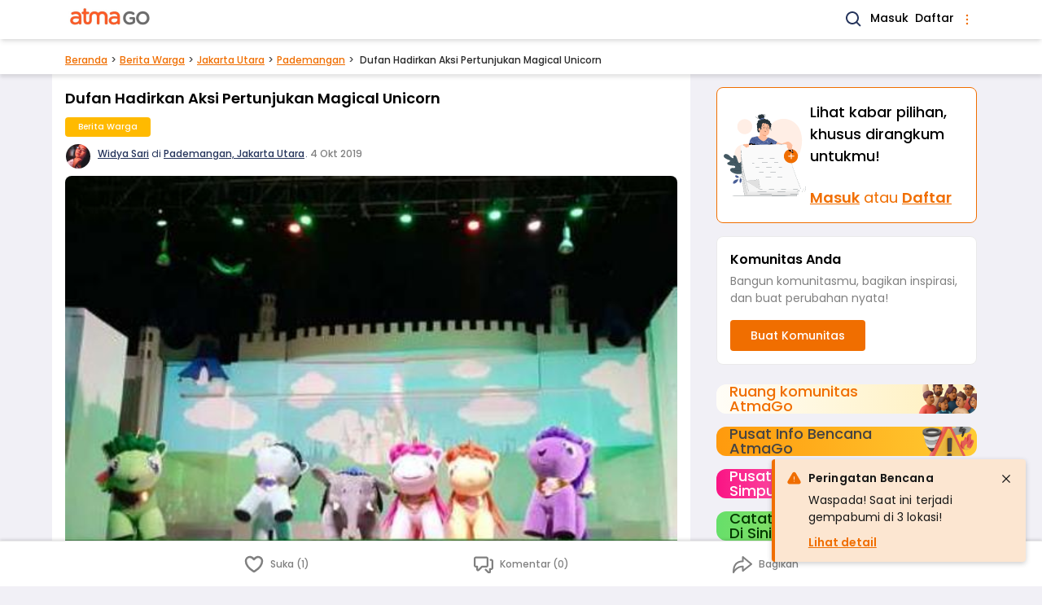

--- FILE ---
content_type: text/html; charset=UTF-8
request_url: https://www.atmago.com/berita-warga/dufan-hadirkan-aksi-pertunjukan-magical-unicorn_5a78166e-4011-4e65-8069-61616bc59581
body_size: 14390
content:
<!DOCTYPE html>
<html lang="id">

<head>
	<meta charset="utf-8" />
<meta http-equiv="X-UA-Compatible" content="ie=edge" />
<meta name="viewport" content="width=device-width, initial-scale=1.0" />



<title>Dufan Hadirkan Aksi Pertunjukan Magical Unicorn | AtmaGo</title>
<meta name="description" content="Dunia Fantasi (Dufan) Ancol menargetkan, aksi pertunjukan International Magical Unicorn di panggung Indoor Ice Age dapat menarik 11 ribu pengunjung, saat lbur ...">
<link rel="canonical" href="https://www.atmago.com/berita-warga/dufan-hadirkan-aksi-pertunjukan-magical-unicorn_5a78166e-4011-4e65-8069-61616bc59581"/>
<meta property="og:title" content="Dufan Hadirkan Aksi Pertunjukan Magical Unicorn" />
<meta property="og:description" content="Dunia Fantasi (Dufan) Ancol menargetkan, aksi pertunjukan International Magical Unicorn di panggung Indoor Ice Age dapat menarik 11 ribu pengunjung, saat lbur ..." />
<meta property="og:url" content="https://www.atmago.com/berita-warga/dufan-hadirkan-aksi-pertunjukan-magical-unicorn_5a78166e-4011-4e65-8069-61616bc59581" />
<meta property="og:type" content="website" />
<meta property="og:site_name" content="AtmaGo" />
<meta property="og:image" content="https://d39wptbp5at4nd.cloudfront.net/media/74219_original_dufan-hadirkan-aksi-pertunjukan-magical-unicorn.jpg" />
<meta property="og:image" content="https://d39wptbp5at4nd.cloudfront.net/media/74219_original_dufan-hadirkan-aksi-pertunjukan-magical-unicorn.jpg" />
<meta property="og:image:height" content="200" />
<meta property="og:image:width" content="200" />

<meta name="twitter:card" content="summary" />
<meta name="twitter:title" content="Dufan Hadirkan Aksi Pertunjukan Magical Unicorn" />
<meta name="twitter:description" content="Dunia Fantasi (Dufan) Ancol menargetkan, aksi pertunjukan International Magical Unicorn di panggung Indoor Ice Age dapat menarik 11 ribu pengunjung, saat lbur ..." />
<meta name="twitter:image" content="https://d39wptbp5at4nd.cloudfront.net/media/74219_original_dufan-hadirkan-aksi-pertunjukan-magical-unicorn.jpg" />
<script type="application/ld+json">{"@context":"https://schema.org","@type":"WebPage","name":"Dufan Hadirkan Aksi Pertunjukan Magical Unicorn","description":"Dunia Fantasi (Dufan) Ancol menargetkan, aksi pertunjukan International Magical Unicorn di panggung Indoor Ice Age dapat menarik 11 ribu pengunjung, saat lbur ...","image":"https://d39wptbp5at4nd.cloudfront.net/media/74219_original_dufan-hadirkan-aksi-pertunjukan-magical-unicorn.jpg"}</script>


<link rel="shortcut icon" href="https://d2i7caz1tit01k.cloudfront.net/public/favicon.ico" type="image/x-icon" />
<link rel="icon" href="https://d2i7caz1tit01k.cloudfront.net/public/images/icons/android-icon-192x192.png" type="image/png" sizes="192x192" />
<link rel="apple-touch-icon" href="https://d2i7caz1tit01k.cloudfront.net/public/images/icons/apple-icon.png" />
<link rel="apple-touch-icon" href="https://d2i7caz1tit01k.cloudfront.net/public/images/icons/apple-icon-180x180.png" sizes="180x180" />


<link rel="manifest" href="/manifest.json" />
<meta name="theme-color" content="#ff8350" />
<script>
	// Load service worker as early as possible. It only runs once.
	function loadSw() {
		if (!("serviceWorker" in navigator)) return;
		navigator.serviceWorker
			.register("/sw.js")
			.then((registration) => {
				console.log(`[sw.js] Registered for scope: ${registration.scope}`);
			})
			.catch((err) => {
				console.log(`[sw.js] Registration failed: ${err}`);
			});
	}
	window.addEventListener("load", loadSw);
</script>


	
	<script async src="https://www.googletagmanager.com/gtag/js?id=G-T4WSLDMQ46"></script>
	<script>
		window.dataLayer = window.dataLayer || [];
		function gtag(){window.dataLayer.push(arguments);}
		gtag('js', new Date());
		gtag('config', "G-T4WSLDMQ46");
	</script>


<script>
	(function(window) {
		window.agAnalyticsData = {
			agAppKey: "SlE5Om5mKVB+fHMna7YeL+STzyqjOVgiXcLDBBk=",
			agAppId: 7,
			userId: 0,
			userGender: "",
		}
	})(window);
</script>

	<script src="https://cdnjs.cloudflare.com/ajax/libs/fingerprintjs2/2.1.5/fingerprint2.min.js" defer integrity="sha512-mUYU0XAcFsMpsVYX3ViFWQwH/Zwf/zq6z7cpnIQUGUEbR3jvJu/+EjvlHrPqh4L44AR3uGZxgAsO2y0QF2JloA==" crossorigin="anonymous" referrerpolicy="no-referrer"></script>

<script src="https://www.atmago.com/atmago-analytics.js" defer></script>
		<script src="/js/app.js?id=8f0240537c8178e35383fbf79f952e87" defer></script>
	

			<link rel="preload" href="/css/app.css?id=bb5ccac98ddf542bfa218c4b11932f01" as="style" onload="this.onload=null;this.rel='stylesheet'">
    <noscript>
        <link href="/css/app.css?id=bb5ccac98ddf542bfa218c4b11932f01" rel="stylesheet" />
    </noscript>
	
			<style>
			#app {
				min-height: 100vh;
			}
		</style>
	
	<style>
	:root {
		--outer-w: 34rem;
	}
	html {
		font-family: Poppins, Helvetica, Arial, sans-serif;
		line-height: 1.5;
		/* Fill screen height */
		height: -webkit-fill-available;
	}
	html:has(.is-resp-lg) {
		scroll-padding-top: 3.5rem;
	}
	body {
		margin: 0;
		min-height: 100vh;
		min-height: -webkit-fill-available;
		background: #F1F0F6;
	}
	body:not(.is-resp-lg)::before {
		content: "";
		position: absolute;
		top: 0;
		left: 0;
		right: 0;
		height: 13.125rem;
		background-color: #26355C;
	}
	body.no-navy-bg::before {
		content: none;
	}
	.ag-outermost {
		max-width:var(--outer-w);
		margin:0 auto;
		position:relative;
		flex:1 0 100%;
		word-break:break-word;
	}
	@media (min-width: 1024px) {
		/* :root { --outer-w: 56rem; } */
		body.is-resp-lg {
			--outer-w: initial;
		}
		body.is-resp-lg::before {
			content: none;
		}
	}

	/* Footer */
	body>footer {
		padding-bottom: 5rem;
	}
	body>footer>* {
		max-width: 34rem;
		margin-left: auto;
		margin-right: auto;
	}
	body>footer li {
		display: inline-flex;
	}
	body>footer .footer__links {
		border-top: 1px solid #C4C4C4;	
	}
	body>footer .footer__links a:hover {
		text-decoration: underline;
	}
	.footer__links__list-with-separator li:not(:first-child)::before {
		content: "•";
		margin-left: .25rem;
		margin-right: .5rem;
		opacity: .75;
	}
	.page-back-link {
		color: #F06E00;
		border-bottom: 1px solid #F06E00;
	}
	
	/* Spinner */
	@-webkit-keyframes spinner{to{-webkit-transform:rotate(1turn);transform:rotate(1turn)}}@keyframes  spinner{to{-webkit-transform:rotate(1turn);transform:rotate(1turn)}}.spinner:before{content:"";-webkit-box-sizing:border-box;box-sizing:border-box;position:absolute;top:50%;left:calc(50% - .5rem);width:20px;height:20px;margin-top:-10px;border-radius:50%;border:2px solid #ccc;border-top-color:#333;-webkit-animation:spinner .6s linear infinite;animation:spinner .6s linear infinite}

</style>
					<link rel="preload" as="image" href="https://d39wptbp5at4nd.cloudfront.net/media/74219_medium_dufan-hadirkan-aksi-pertunjukan-magical-unicorn.jpg" />

	<script type="text/javascript">
    const Ziggy = {"url":"https:\/\/www.atmago.com","port":null,"defaults":{},"routes":{"debugbar.openhandler":{"uri":"_debugbar\/open","methods":["GET","HEAD"]},"debugbar.clockwork":{"uri":"_debugbar\/clockwork\/{id}","methods":["GET","HEAD"],"parameters":["id"]},"debugbar.assets.css":{"uri":"_debugbar\/assets\/stylesheets","methods":["GET","HEAD"]},"debugbar.assets.js":{"uri":"_debugbar\/assets\/javascript","methods":["GET","HEAD"]},"debugbar.cache.delete":{"uri":"_debugbar\/cache\/{key}\/{tags?}","methods":["DELETE"],"parameters":["key","tags"]},"ignition.healthCheck":{"uri":"_ignition\/health-check","methods":["GET","HEAD"]},"ignition.executeSolution":{"uri":"_ignition\/execute-solution","methods":["POST"]},"ignition.shareReport":{"uri":"_ignition\/share-report","methods":["POST"]},"ignition.scripts":{"uri":"_ignition\/scripts\/{script}","methods":["GET","HEAD"],"parameters":["script"]},"ignition.styles":{"uri":"_ignition\/styles\/{style}","methods":["GET","HEAD"],"parameters":["style"]},"api.provinces.index":{"uri":"api\/web-v3\/provinces","methods":["GET","HEAD"]},"api.cities.byProvince.index":{"uri":"api\/web-v3\/provinces\/{id}\/cities","methods":["GET","HEAD"],"parameters":["id"]},"api.cities.popular.index":{"uri":"api\/web-v3\/cities\/popular","methods":["GET","HEAD"]},"api.cities.show":{"uri":"api\/web-v3\/cities\/{id}","methods":["GET","HEAD"],"parameters":["id"]},"cities.showOnly":{"uri":"api\/web-v3\/cities\/{id}\/only","methods":["GET","HEAD"],"parameters":["id"]},"api.districts.byCity.index":{"uri":"api\/web-v3\/cities\/{id}\/districts","methods":["GET","HEAD"],"parameters":["id"]},"districts.show":{"uri":"api\/web-v3\/districts\/{id}","methods":["GET","HEAD"],"parameters":["id"]},"districts.showOnly":{"uri":"api\/web-v3\/districts\/{id}\/only","methods":["GET","HEAD"],"parameters":["id"]},"api.communities.tag.index":{"uri":"api\/web-v3\/communities\/tags\/{tagId}","methods":["GET","HEAD"],"parameters":["tagId"]},"api.communities.nameOrDesc.index":{"uri":"api\/web-v3\/communities\/name-or-desc","methods":["GET","HEAD"]},"api.videos.index":{"uri":"api\/web-v3\/video-posts","methods":["GET","HEAD"]},"api.alerts.index":{"uri":"api\/web-v3\/alerts","methods":["GET","HEAD"]},"login":{"uri":"login","methods":["GET","HEAD"]},"login.form.sms":{"uri":"login\/sms","methods":["GET","HEAD"]},"login.form.email":{"uri":"login\/email","methods":["GET","HEAD"]},"authSessions.otp.store":{"uri":"login\/sms","methods":["POST"]},"authSessions.email.store":{"uri":"login\/email","methods":["POST"]},"login.otp":{"uri":"login\/otp","methods":["GET","HEAD"]},"login.otp.store":{"uri":"login\/otp","methods":["POST"]},"login.oauth.fb.callback":{"uri":"login\/fb","methods":["POST"]},"login.oauth.google.callback":{"uri":"login\/google","methods":["POST"]},"signup":{"uri":"signup","methods":["GET","HEAD"]},"signup.form.sms":{"uri":"signup\/sms","methods":["GET","HEAD"]},"users.sms.store":{"uri":"signup\/sms","methods":["POST"]},"signup.otp":{"uri":"signup\/otp","methods":["GET","HEAD"]},"signup.otp.store":{"uri":"signup\/otp","methods":["POST"]},"signup.form.fb":{"uri":"signup\/fb","methods":["GET","HEAD"]},"signup.form.google":{"uri":"signup\/google","methods":["GET","HEAD"]},"signup.oauth.callback":{"uri":"signup\/oauth","methods":["POST"]},"password.edit":{"uri":"settings\/password","methods":["GET","HEAD"]},"password.update":{"uri":"password","methods":["POST"]},"password.request":{"uri":"password\/forgot","methods":["GET","HEAD"]},"password.email":{"uri":"password\/forgot","methods":["POST"]},"logout":{"uri":"logout","methods":["POST"]},"api.communities.index":{"uri":"api\/web-v3\/communities","methods":["GET","HEAD"]},"api.communities.managed.index":{"uri":"api\/web-v3\/communities\/managed","methods":["GET","HEAD"]},"api.communities.managed.single.index":{"uri":"api\/web-v3\/communities\/managed\/latest","methods":["GET","HEAD"]},"api.communities.followed.index":{"uri":"api\/web-v3\/communities\/followed","methods":["GET","HEAD"]},"api.communities.followed.indexFromUserData":{"uri":"api\/web-v3\/communities\/followed\/user","methods":["GET","HEAD"]},"api.communities.active.index":{"uri":"api\/web-v3\/communities\/active","methods":["GET","HEAD"]},"api.communities.followers.index":{"uri":"api\/web-v3\/communities\/{id}\/followers","methods":["GET","HEAD"],"parameters":["id"]},"api.communities.targets":{"uri":"api\/web-v3\/communities\/{id}\/targets","methods":["GET","HEAD"],"parameters":["id"]},"api.communities.summaries":{"uri":"api\/web-v3\/communities\/{id}\/summaries","methods":["GET","HEAD"],"parameters":["id"]},"api.communities.posts.index":{"uri":"api\/web-v3\/communities\/{communityId}\/posts","methods":["GET","HEAD"],"parameters":["communityId"]},"api.communities.portfolios.index":{"uri":"api\/web-v3\/communities\/{communityId}\/portfolios","methods":["GET","HEAD"],"parameters":["communityId"]},"api.communities.postsAndPortfolios.index":{"uri":"api\/web-v3\/communities\/{communityId}\/postsAndPortfolios","methods":["GET","HEAD"],"parameters":["communityId"]},"api.communities.admins.index":{"uri":"api\/web-v3\/communities\/{communityId}\/admins","methods":["GET","HEAD"],"parameters":["communityId"]},"api.communities.puskesmas.index":{"uri":"api\/web-v3\/communities\/puskesmas","methods":["GET","HEAD"]},"api.communities.pmi.index":{"uri":"api\/web-v3\/communities\/pmi","methods":["GET","HEAD"]},"api.posts.hasCommunity.index":{"uri":"api\/web-v3\/posts\/has-community","methods":["GET","HEAD"]},"api.posts.hasCommunity.popular.index":{"uri":"api\/web-v3\/posts\/has-community\/popular","methods":["GET","HEAD"]},"api.posts.popular.index":{"uri":"api\/web-v3\/posts\/popular","methods":["GET","HEAD"]},"api.posts.latest.index":{"uri":"api\/web-v3\/posts\/latest","methods":["GET","HEAD"]},"api.posts.myCommunities.index":{"uri":"api\/web-v3\/posts\/my-communities","methods":["GET","HEAD"]},"api.users.posts.index":{"uri":"api\/web-v3\/users\/{userId}\/posts","methods":["GET","HEAD"],"parameters":["userId"]},"api.posts.mine.index":{"uri":"api\/web-v3\/my-posts","methods":["GET","HEAD"]},"api.relatedPosts.recent":{"uri":"api\/web-v3\/recent-posts\/{catId}","methods":["GET","HEAD"],"parameters":["catId"]},"api.relatedPosts.popular":{"uri":"api\/web-v3\/popular-posts\/{catId}","methods":["GET","HEAD"],"parameters":["catId"]},"api.relatedPosts.commented":{"uri":"api\/web-v3\/commented-posts\/{catId}","methods":["GET","HEAD"],"parameters":["catId"]},"api.relatedPosts.byTag":{"uri":"api\/web-v3\/posts\/tags\/{tagId}\/{catId}","methods":["GET","HEAD"],"parameters":["tagId","catId"]},"api.posts.q.index":{"uri":"api\/web-v3\/posts\/q\/{q}","methods":["GET","HEAD"],"parameters":["q"]},"api.posts.index":{"uri":"api\/web-v3\/posts","methods":["GET","HEAD"]},"api.posts.byParams.index":{"uri":"api\/web-v3\/posts\/params","methods":["GET","HEAD"]},"api.posts.categories.7.index":{"uri":"api\/web-v3\/posts\/discussions","methods":["GET","HEAD"]},"api.posts.categories.3.index":{"uri":"api\/web-v3\/posts\/reports","methods":["GET","HEAD"]},"api.posts.categories.6.index":{"uri":"api\/web-v3\/posts\/jobs","methods":["GET","HEAD"]},"api.posts.categories.10.index":{"uri":"api\/web-v3\/posts\/events","methods":["GET","HEAD"]},"api.posts.topic.index":{"uri":"api\/web-v3\/topic-posts\/{slug}","methods":["GET","HEAD"],"parameters":["slug"]},"api.posts.tag.index":{"uri":"api\/web-v3\/tag-posts\/{tagId}","methods":["GET","HEAD"],"parameters":["tagId"]},"api.posts.featured.index":{"uri":"api\/web-v3\/featured-posts","methods":["GET","HEAD"]},"api.portfolios.hasCommunity.index":{"uri":"api\/web-v3\/portfolios\/has-community","methods":["GET","HEAD"]},"api.portfolios.myCommunities.index":{"uri":"api\/web-v3\/portfolios\/my-communities","methods":["GET","HEAD"]},"api.communityTags.index":{"uri":"api\/web-v3\/tags\/community","methods":["GET","HEAD"]},"api.tags.inCommunity":{"uri":"api\/web-v3\/tags\/communities\/{communityId}","methods":["GET","HEAD"],"parameters":["communityId"]},"api.tags.followed":{"uri":"api\/web-v3\/tags\/followed","methods":["GET","HEAD"]},"api.tags.popular.index":{"uri":"api\/web-v3\/tags\/popular","methods":["GET","HEAD"]},"api.categories.followed":{"uri":"api\/web-v3\/categories\/followed","methods":["GET","HEAD"]},"api.subcategoryGroups.followed":{"uri":"api\/web-v3\/subcategory-groups\/followed","methods":["GET","HEAD"]},"api.locations.followed.index":{"uri":"api\/web-v3\/locations\/followed","methods":["GET","HEAD"]},"api.posts.followedLocations.index":{"uri":"api\/web-v3\/locations\/followed\/posts","methods":["GET","HEAD"]},"api.topics.index":{"uri":"api\/web-v3\/topics","methods":["GET","HEAD"]},"api.notifs.update":{"uri":"api\/web-v3\/notifications\/{id}\/update","methods":["PUT"],"parameters":["id"]},"api.notifs.showDetail":{"uri":"api\/web-v3\/notifications\/{id}\/detail","methods":["GET","HEAD"],"parameters":["id"]},"api.notifs.unread.all.count":{"uri":"api\/web-v3\/notifications\/unread-count\/all","methods":["GET","HEAD"]},"api.notifs.unread.personal.count":{"uri":"api\/web-v3\/notifications\/unread-count\/personal","methods":["GET","HEAD"]},"api.notifs.unread.community.count":{"uri":"api\/web-v3\/notifications\/unread-count\/community","methods":["GET","HEAD"]},"api.notifs.personal.index":{"uri":"api\/web-v3\/notifications\/personal","methods":["GET","HEAD"]},"api.notifs.community.index":{"uri":"api\/web-v3\/notifications\/community","methods":["GET","HEAD"]},"api.comments.index":{"uri":"api\/web-v3\/posts\/{postId}\/comments","methods":["GET","HEAD"],"parameters":["postId"]},"api.comments.latest.index":{"uri":"api\/web-v3\/posts\/{postId}\/latest-comments","methods":["GET","HEAD"],"parameters":["postId"]},"api.top.users.index":{"uri":"api\/web-v3\/top\/users","methods":["GET","HEAD"]},"api.top.posts.index":{"uri":"api\/web-v3\/top\/posts","methods":["GET","HEAD"]},"api.top.edChoicePosts.index":{"uri":"api\/web-v3\/top\/ed-choice-posts","methods":["GET","HEAD"]},"api.projects.index":{"uri":"api\/web-v3\/projects","methods":["GET","HEAD"]},"api.projects.latest.index":{"uri":"api\/web-v3\/latest-projects","methods":["GET","HEAD"]},"api.sessions.deferredRedirectUrls.show":{"uri":"api\/web-v3\/helpers\/session\/wr\/{xxx}","methods":["GET","HEAD"],"parameters":["xxx"]},"posts.discussions.show":{"uri":"berita-warga\/{title}_{uuid}","methods":["GET","HEAD"],"parameters":["title","uuid"]},"posts.reports.show":{"uri":"laporan-warga\/{title}_{uuid}","methods":["GET","HEAD"],"parameters":["title","uuid"]},"posts.jobs.show":{"uri":"loker\/{title}_{uuid}","methods":["GET","HEAD"],"parameters":["title","uuid"]},"posts.events.show":{"uri":"acara\/{title}_{uuid}","methods":["GET","HEAD"],"parameters":["title","uuid"]},"portfolios.show":{"uri":"aksi-komunitas\/{title}_{uuid}","methods":["GET","HEAD"],"parameters":["title","uuid"]},"projects.show":{"uri":"csr-program\/{title}_{uuid}","methods":["GET","HEAD"],"parameters":["title","uuid"]},"posts.archived.show":{"uri":"posts\/archived\/{title}_{uuid}","methods":["GET","HEAD"],"parameters":["title","uuid"]},"communities.home":{"uri":"komunitas","methods":["GET","HEAD"]},"feeds.homeRedirectable":{"uri":"komunitas\/r","methods":["GET","HEAD"]},"communities.home.personalized":{"uri":"komunitas\/feed","methods":["GET","HEAD"]},"communities.index":{"uri":"komunitas\/latest","methods":["GET","HEAD"]},"communities.tag.index":{"uri":"komunitas\/tags\/{tagId}","methods":["GET","HEAD"],"parameters":["tagId"]},"communities.followed.index":{"uri":"komunitas\/followed","methods":["GET","HEAD"]},"communities.managed.index":{"uri":"komunitas\/managed","methods":["GET","HEAD"]},"communities.unvalidatedPortfolios.index":{"uri":"komunitas\/validate","methods":["GET","HEAD"]},"communities.show.about":{"uri":"komunitas\/{id}\/about","methods":["GET","HEAD"],"parameters":["id"]},"communities.show.share":{"uri":"komunitas\/{id}\/share","methods":["GET","HEAD"],"parameters":["id"]},"communities.followers.index":{"uri":"komunitas\/{id}\/followers","methods":["GET","HEAD"],"parameters":["id"]},"communities.edit":{"uri":"komunitas\/{id}\/edit","methods":["GET","HEAD"],"parameters":["id"]},"communities.show":{"uri":"komunitas\/{id}","methods":["GET","HEAD"],"parameters":["id"]},"communities.portfolios.index":{"uri":"komunitas\/{id}\/aksi","methods":["GET","HEAD"],"parameters":["id"]},"communities.portfolios.create":{"uri":"komunitas\/{communityId}\/aksi\/new","methods":["GET","HEAD"],"parameters":["communityId"]},"communities.portfolios.edit":{"uri":"komunitas\/{communityId}\/aksi\/{id}\/edit","methods":["GET","HEAD"],"parameters":["communityId","id"]},"communities.portfolios.validatedTarget.create":{"uri":"komunitas\/{communityId}\/aksi\/{id}\/validate-target","methods":["GET","HEAD"],"parameters":["communityId","id"]},"communities.posts.showSelectCategory":{"uri":"komunitas\/{communityId}\/posts\/new","methods":["GET","HEAD"],"parameters":["communityId"]},"communities.reports.showSelectSubcategory":{"uri":"komunitas\/{communityId}\/report\/new","methods":["GET","HEAD"],"parameters":["communityId"]},"communities.events.create":{"uri":"komunitas\/{communityId}\/posts\/event\/new","methods":["GET","HEAD"],"parameters":["communityId"]},"communities.discussions.create":{"uri":"komunitas\/{communityId}\/posts\/discussion\/new","methods":["GET","HEAD"],"parameters":["communityId"]},"communities.jobs.create":{"uri":"komunitas\/{communityId}\/posts\/job\/new","methods":["GET","HEAD"],"parameters":["communityId"]},"communities.reports.create":{"uri":"komunitas\/{communityId}\/posts\/report\/{subcatId}\/new","methods":["GET","HEAD"],"parameters":["communityId","subcatId"]},"contents.about":{"uri":"tentang-kami","methods":["GET","HEAD"]},"contents.media":{"uri":"media","methods":["GET","HEAD"]},"contents.privacy":{"uri":"kebijakan-privasi","methods":["GET","HEAD"]},"contents.terms":{"uri":"syarat-ketentuan","methods":["GET","HEAD"]},"contents.guidelines":{"uri":"pedoman-komunitas","methods":["GET","HEAD"]},"feedbacks.create":{"uri":"kirim-masukan","methods":["GET","HEAD"]},"feedbacks.store":{"uri":"feedbacks","methods":["POST"]},"features.index":{"uri":"features","methods":["GET","HEAD"]},"features.show":{"uri":"features\/{slug}","methods":["GET","HEAD"],"parameters":["slug"]},"feeds.home":{"uri":"\/","methods":["GET","HEAD"]},"feeds.home.personalized":{"uri":"feed","methods":["GET","HEAD"]},"feeds.home.personalized.single":{"uri":"feed\/detail","methods":["GET","HEAD"]},"feeds.home.personalized.guest":{"uri":"feed\/guest","methods":["GET","HEAD"]},"communities.create":{"uri":"new\/community","methods":["GET","HEAD"]},"communities.posts.showSelectCommunity":{"uri":"new\/community-post","methods":["GET","HEAD"]},"posts.showSelectCategory":{"uri":"new\/post","methods":["GET","HEAD"]},"posts.showSelectCommunityForCsrEntry":{"uri":"new\/csr\/{catId}\/{csrPostId}","methods":["GET","HEAD"],"wheres":{"catId":"7|11"},"parameters":["catId","csrPostId"]},"communities.store":{"uri":"api\/web-v3\/communities","methods":["POST"]},"communities.update":{"uri":"api\/web-v3\/communities\/{id}","methods":["PUT"],"parameters":["id"]},"communities.followables":{"uri":"api\/web-v3\/communities\/{communityId}\/followables","methods":["POST"],"parameters":["communityId"]},"communities.followers.destroy":{"uri":"api\/web-v3\/communities\/{communityId}\/followers\/{username}","methods":["POST"],"parameters":["communityId","username"]},"communities.followers.loginThenStore":{"uri":"api\/web-v3\/communities\/guest\/{id}\/willfollow","methods":["GET","HEAD"],"parameters":["id"]},"portfolios.store":{"uri":"api\/web-v3\/portfolios","methods":["POST"]},"portfolios.update":{"uri":"api\/web-v3\/portfolios\/{id}","methods":["PUT"],"parameters":["id"]},"portfolios.validatedTarget.store":{"uri":"api\/web-v3\/portfolios\/{id}\/target","methods":["POST"],"parameters":["id"]},"posts.events.store":{"uri":"api\/web-v3\/posts\/events","methods":["POST"]},"posts.events.update":{"uri":"api\/web-v3\/posts\/event\/{id}","methods":["PUT"],"parameters":["id"]},"posts.discussions.store":{"uri":"api\/web-v3\/posts\/discussions","methods":["POST"]},"posts.discussions.update":{"uri":"api\/web-v3\/posts\/discussion\/{id}","methods":["PUT"],"parameters":["id"]},"posts.jobs.store":{"uri":"api\/web-v3\/posts\/jobs","methods":["POST"]},"posts.jobs.update":{"uri":"api\/web-v3\/posts\/job\/{id}","methods":["PUT"],"parameters":["id"]},"posts.jobs.updateExpired":{"uri":"api\/web-v3\/posts\/job-expired\/{id}","methods":["PUT"],"parameters":["id"]},"posts.reports.store":{"uri":"api\/web-v3\/posts\/reports","methods":["POST"]},"posts.reports.update":{"uri":"api\/web-v3\/posts\/reports\/{id}","methods":["PUT"],"parameters":["id"]},"posts.destroy":{"uri":"api\/web-v3\/posts\/{id}\/{communityId?}","methods":["POST"],"parameters":["id","communityId"]},"posts.showOnly":{"uri":"api\/web-v3\/posts\/{id}\/only","methods":["GET","HEAD"],"parameters":["id"]},"posts.reports.showSelectSubcategory":{"uri":"posts\/report\/new","methods":["GET","HEAD"]},"posts.discussions.create":{"uri":"posts\/discussion\/new","methods":["GET","HEAD"]},"posts.discussions.edit":{"uri":"posts\/discussion\/{id}\/edit","methods":["GET","HEAD"],"parameters":["id"]},"posts.events.create":{"uri":"posts\/event\/new","methods":["GET","HEAD"]},"posts.events.edit":{"uri":"posts\/event\/{id}\/edit","methods":["GET","HEAD"],"parameters":["id"]},"posts.jobs.create":{"uri":"posts\/job\/new","methods":["GET","HEAD"]},"posts.jobs.edit":{"uri":"posts\/job\/{id}\/edit","methods":["GET","HEAD"],"parameters":["id"]},"posts.reports.create":{"uri":"posts\/report\/{subcatId}\/new","methods":["GET","HEAD"],"parameters":["subcatId"]},"posts.reports.edit":{"uri":"posts\/report\/{id}\/edit","methods":["GET","HEAD"],"parameters":["id"]},"comments.index":{"uri":"comments\/posts\/{postId}","methods":["GET","HEAD"],"parameters":["postId"]},"comments.destroy":{"uri":"api\/web-v3\/comments\/{id}","methods":["POST"],"parameters":["id"]},"comments.store":{"uri":"api\/web-v3\/comments\/posts\/{postId}","methods":["POST"],"parameters":["postId"]},"medias.store":{"uri":"api\/web-v3\/medias","methods":["POST"]},"medias.destroy":{"uri":"api\/web-v3\/medias\/{id}","methods":["POST"],"parameters":["id"]},"search.index":{"uri":"search","methods":["GET","HEAD"]},"search.communities.index":{"uri":"search\/communities","methods":["GET","HEAD"]},"search.posts.index":{"uri":"search\/posts","methods":["GET","HEAD"]},"onboarding.one":{"uri":"followed\/locations\/{from}","methods":["GET","HEAD"],"wheres":{"from":"signup|login|user"},"parameters":["from"]},"onboarding.two":{"uri":"followed\/topics\/{from}","methods":["GET","HEAD"],"wheres":{"from":"signup|login|user"},"parameters":["from"]},"onboarding.three":{"uri":"followed\/communities\/{from}","methods":["GET","HEAD"],"wheres":{"from":"signup|login|user"},"parameters":["from"]},"onboarding.finish":{"uri":"followed\/finish","methods":["GET","HEAD"]},"votes.my.index":{"uri":"api\/web-v3\/votes\/current-user","methods":["GET","HEAD"]},"votes.store":{"uri":"api\/web-v3\/votes","methods":["POST"]},"followableLocations.index":{"uri":"api\/web-v3\/followables\/locations\/{nameQuery}","methods":["GET","HEAD"],"parameters":["nameQuery"]},"cities.followables":{"uri":"api\/web-v3\/cities\/{id}\/followables","methods":["POST"],"parameters":["id"]},"districts.followables":{"uri":"api\/web-v3\/districts\/{id}\/followables","methods":["POST"],"parameters":["id"]},"categories.followables":{"uri":"api\/web-v3\/categories\/{id}\/followables","methods":["POST"],"parameters":["id"]},"subcategories.followables":{"uri":"api\/web-v3\/subcategories\/{id}\/followables","methods":["POST"],"parameters":["id"]},"topics.followables":{"uri":"api\/web-v3\/topics\/{id}\/followables","methods":["POST"],"parameters":["id"]},"tags.followables":{"uri":"api\/web-v3\/tags\/{id}\/followables","methods":["POST"],"parameters":["id"]},"cities.followables.loginThenStore":{"uri":"api\/web-v3\/cities\/{id}\/willfollow","methods":["GET","HEAD"],"parameters":["id"]},"districts.followables.loginThenStore":{"uri":"api\/web-v3\/districts\/{id}\/willfollow","methods":["GET","HEAD"],"parameters":["id"]},"flags.store":{"uri":"api\/web-v3\/flags","methods":["POST"]},"notifs.index":{"uri":"notifikasi","methods":["GET","HEAD"]},"users.show":{"uri":"@{username}","methods":["GET","HEAD"],"parameters":["username"]},"users.edit":{"uri":"settings","methods":["GET","HEAD"]},"users.update":{"uri":"users","methods":["POST"]},"users.deleteRequest.store":{"uri":"settings\/delete-account","methods":["POST"]},"videos.index":{"uri":"video-posts","methods":["GET","HEAD"]},"videos.show":{"uri":"video-posts\/{slug}_{id}","methods":["GET","HEAD"],"parameters":["slug","id"]},"awards.index":{"uri":"peringkat-pengguna","methods":["GET","HEAD"]},"awards.month.index":{"uri":"peringkat-pengguna\/{year}\/{month}","methods":["GET","HEAD"],"parameters":["year","month"]},"alerts.home":{"uri":"peringatan-bencana","methods":["GET","HEAD"]},"invitations.create":{"uri":"invite","methods":["GET","HEAD"]},"invitations.store":{"uri":"invite\/{type}","methods":["POST"],"parameters":["type"]},"locationSuggestions.create":{"uri":"locations\/suggest","methods":["GET","HEAD"]},"locationSuggestions.store":{"uri":"locations\/suggest","methods":["POST"]},"projects.index":{"uri":"csr-program","methods":["GET","HEAD"]},"fake.medias.store":{"uri":"fake\/medias","methods":["POST"]},"fake.medias.destroy":{"uri":"fake\/medias\/{id}","methods":["POST"],"parameters":["id"]},"feeds.categories.7":{"uri":"berita-warga","methods":["GET","HEAD"]},"feeds.categories.7.district":{"uri":"berita-warga\/{citySlug}\/{districtSlug}","methods":["GET","HEAD"],"parameters":["citySlug","districtSlug"]},"feeds.categories.7.city":{"uri":"berita-warga\/{citySlug}","methods":["GET","HEAD"],"parameters":["citySlug"]},"feeds.categories.3":{"uri":"laporan-warga","methods":["GET","HEAD"]},"feeds.categories.3.district":{"uri":"laporan-warga\/{citySlug}\/{districtSlug}","methods":["GET","HEAD"],"parameters":["citySlug","districtSlug"]},"feeds.categories.3.city":{"uri":"laporan-warga\/{citySlug}","methods":["GET","HEAD"],"parameters":["citySlug"]},"feeds.categories.6":{"uri":"loker","methods":["GET","HEAD"]},"feeds.categories.6.district":{"uri":"loker\/{citySlug}\/{districtSlug}","methods":["GET","HEAD"],"parameters":["citySlug","districtSlug"]},"feeds.categories.6.city":{"uri":"loker\/{citySlug}","methods":["GET","HEAD"],"parameters":["citySlug"]},"feeds.categories.10":{"uri":"acara","methods":["GET","HEAD"]},"feeds.categories.10.district":{"uri":"acara\/{citySlug}\/{districtSlug}","methods":["GET","HEAD"],"parameters":["citySlug","districtSlug"]},"feeds.categories.10.city":{"uri":"acara\/{citySlug}","methods":["GET","HEAD"],"parameters":["citySlug"]},"posts.byTag":{"uri":"tags\/{tagSlug}-{tagId}","methods":["GET","HEAD"],"parameters":["tagSlug","tagId"]},"posts.byTagAndCity":{"uri":"tags\/{tagSlug}-{tagId}\/cities-{cityId}","methods":["GET","HEAD"],"parameters":["tagSlug","tagId","cityId"]},"feeds.home.topic":{"uri":"t\/{topicSlug}","methods":["GET","HEAD"],"parameters":["topicSlug"]},"feeds.home.city.topic":{"uri":"{citySlug}\/t\/{topicSlug}","methods":["GET","HEAD"],"parameters":["citySlug","topicSlug"]},"feeds.home.district":{"uri":"{citySlug}\/{districtSlug}","methods":["GET","HEAD"],"parameters":["citySlug","districtSlug"]},"feeds.home.city":{"uri":"{citySlug}","methods":["GET","HEAD"],"parameters":["citySlug"]}}};

    !function(t,r){"object"==typeof exports&&"undefined"!=typeof module?module.exports=r():"function"==typeof define&&define.amd?define(r):(t||self).route=r()}(this,function(){function t(t,r){for(var e=0;e<r.length;e++){var n=r[e];n.enumerable=n.enumerable||!1,n.configurable=!0,"value"in n&&(n.writable=!0),Object.defineProperty(t,"symbol"==typeof(o=function(t,r){if("object"!=typeof t||null===t)return t;var e=t[Symbol.toPrimitive];if(void 0!==e){var n=e.call(t,"string");if("object"!=typeof n)return n;throw new TypeError("@@toPrimitive must return a primitive value.")}return String(t)}(n.key))?o:String(o),n)}var o}function r(r,e,n){return e&&t(r.prototype,e),n&&t(r,n),Object.defineProperty(r,"prototype",{writable:!1}),r}function e(){return e=Object.assign?Object.assign.bind():function(t){for(var r=1;r<arguments.length;r++){var e=arguments[r];for(var n in e)Object.prototype.hasOwnProperty.call(e,n)&&(t[n]=e[n])}return t},e.apply(this,arguments)}function n(t){return n=Object.setPrototypeOf?Object.getPrototypeOf.bind():function(t){return t.__proto__||Object.getPrototypeOf(t)},n(t)}function o(t,r){return o=Object.setPrototypeOf?Object.setPrototypeOf.bind():function(t,r){return t.__proto__=r,t},o(t,r)}function i(t,r,e){return i=function(){if("undefined"==typeof Reflect||!Reflect.construct)return!1;if(Reflect.construct.sham)return!1;if("function"==typeof Proxy)return!0;try{return Boolean.prototype.valueOf.call(Reflect.construct(Boolean,[],function(){})),!0}catch(t){return!1}}()?Reflect.construct.bind():function(t,r,e){var n=[null];n.push.apply(n,r);var i=new(Function.bind.apply(t,n));return e&&o(i,e.prototype),i},i.apply(null,arguments)}function u(t){var r="function"==typeof Map?new Map:void 0;return u=function(t){if(null===t||-1===Function.toString.call(t).indexOf("[native code]"))return t;if("function"!=typeof t)throw new TypeError("Super expression must either be null or a function");if(void 0!==r){if(r.has(t))return r.get(t);r.set(t,e)}function e(){return i(t,arguments,n(this).constructor)}return e.prototype=Object.create(t.prototype,{constructor:{value:e,enumerable:!1,writable:!0,configurable:!0}}),o(e,t)},u(t)}var f=String.prototype.replace,a=/%20/g,c="RFC3986",l={default:c,formatters:{RFC1738:function(t){return f.call(t,a,"+")},RFC3986:function(t){return String(t)}},RFC1738:"RFC1738",RFC3986:c},s=Object.prototype.hasOwnProperty,v=Array.isArray,p=function(){for(var t=[],r=0;r<256;++r)t.push("%"+((r<16?"0":"")+r.toString(16)).toUpperCase());return t}(),y=function(t,r){for(var e=r&&r.plainObjects?Object.create(null):{},n=0;n<t.length;++n)void 0!==t[n]&&(e[n]=t[n]);return e},d={arrayToObject:y,assign:function(t,r){return Object.keys(r).reduce(function(t,e){return t[e]=r[e],t},t)},combine:function(t,r){return[].concat(t,r)},compact:function(t){for(var r=[{obj:{o:t},prop:"o"}],e=[],n=0;n<r.length;++n)for(var o=r[n],i=o.obj[o.prop],u=Object.keys(i),f=0;f<u.length;++f){var a=u[f],c=i[a];"object"==typeof c&&null!==c&&-1===e.indexOf(c)&&(r.push({obj:i,prop:a}),e.push(c))}return function(t){for(;t.length>1;){var r=t.pop(),e=r.obj[r.prop];if(v(e)){for(var n=[],o=0;o<e.length;++o)void 0!==e[o]&&n.push(e[o]);r.obj[r.prop]=n}}}(r),t},decode:function(t,r,e){var n=t.replace(/\+/g," ");if("iso-8859-1"===e)return n.replace(/%[0-9a-f]{2}/gi,unescape);try{return decodeURIComponent(n)}catch(t){return n}},encode:function(t,r,e,n,o){if(0===t.length)return t;var i=t;if("symbol"==typeof t?i=Symbol.prototype.toString.call(t):"string"!=typeof t&&(i=String(t)),"iso-8859-1"===e)return escape(i).replace(/%u[0-9a-f]{4}/gi,function(t){return"%26%23"+parseInt(t.slice(2),16)+"%3B"});for(var u="",f=0;f<i.length;++f){var a=i.charCodeAt(f);45===a||46===a||95===a||126===a||a>=48&&a<=57||a>=65&&a<=90||a>=97&&a<=122||o===l.RFC1738&&(40===a||41===a)?u+=i.charAt(f):a<128?u+=p[a]:a<2048?u+=p[192|a>>6]+p[128|63&a]:a<55296||a>=57344?u+=p[224|a>>12]+p[128|a>>6&63]+p[128|63&a]:(a=65536+((1023&a)<<10|1023&i.charCodeAt(f+=1)),u+=p[240|a>>18]+p[128|a>>12&63]+p[128|a>>6&63]+p[128|63&a])}return u},isBuffer:function(t){return!(!t||"object"!=typeof t||!(t.constructor&&t.constructor.isBuffer&&t.constructor.isBuffer(t)))},isRegExp:function(t){return"[object RegExp]"===Object.prototype.toString.call(t)},maybeMap:function(t,r){if(v(t)){for(var e=[],n=0;n<t.length;n+=1)e.push(r(t[n]));return e}return r(t)},merge:function t(r,e,n){if(!e)return r;if("object"!=typeof e){if(v(r))r.push(e);else{if(!r||"object"!=typeof r)return[r,e];(n&&(n.plainObjects||n.allowPrototypes)||!s.call(Object.prototype,e))&&(r[e]=!0)}return r}if(!r||"object"!=typeof r)return[r].concat(e);var o=r;return v(r)&&!v(e)&&(o=y(r,n)),v(r)&&v(e)?(e.forEach(function(e,o){if(s.call(r,o)){var i=r[o];i&&"object"==typeof i&&e&&"object"==typeof e?r[o]=t(i,e,n):r.push(e)}else r[o]=e}),r):Object.keys(e).reduce(function(r,o){var i=e[o];return r[o]=s.call(r,o)?t(r[o],i,n):i,r},o)}},b=Object.prototype.hasOwnProperty,h={brackets:function(t){return t+"[]"},comma:"comma",indices:function(t,r){return t+"["+r+"]"},repeat:function(t){return t}},g=Array.isArray,m=String.prototype.split,j=Array.prototype.push,w=function(t,r){j.apply(t,g(r)?r:[r])},O=Date.prototype.toISOString,E=l.default,R={addQueryPrefix:!1,allowDots:!1,charset:"utf-8",charsetSentinel:!1,delimiter:"&",encode:!0,encoder:d.encode,encodeValuesOnly:!1,format:E,formatter:l.formatters[E],indices:!1,serializeDate:function(t){return O.call(t)},skipNulls:!1,strictNullHandling:!1},S=function t(r,e,n,o,i,u,f,a,c,l,s,v,p,y){var b,h=r;if("function"==typeof f?h=f(e,h):h instanceof Date?h=l(h):"comma"===n&&g(h)&&(h=d.maybeMap(h,function(t){return t instanceof Date?l(t):t})),null===h){if(o)return u&&!p?u(e,R.encoder,y,"key",s):e;h=""}if("string"==typeof(b=h)||"number"==typeof b||"boolean"==typeof b||"symbol"==typeof b||"bigint"==typeof b||d.isBuffer(h)){if(u){var j=p?e:u(e,R.encoder,y,"key",s);if("comma"===n&&p){for(var O=m.call(String(h),","),E="",S=0;S<O.length;++S)E+=(0===S?"":",")+v(u(O[S],R.encoder,y,"value",s));return[v(j)+"="+E]}return[v(j)+"="+v(u(h,R.encoder,y,"value",s))]}return[v(e)+"="+v(String(h))]}var T,k=[];if(void 0===h)return k;if("comma"===n&&g(h))T=[{value:h.length>0?h.join(",")||null:void 0}];else if(g(f))T=f;else{var x=Object.keys(h);T=a?x.sort(a):x}for(var N=0;N<T.length;++N){var C=T[N],A="object"==typeof C&&void 0!==C.value?C.value:h[C];if(!i||null!==A){var D=g(h)?"function"==typeof n?n(e,C):e:e+(c?"."+C:"["+C+"]");w(k,t(A,D,n,o,i,u,f,a,c,l,s,v,p,y))}}return k},T=Object.prototype.hasOwnProperty,k=Array.isArray,x={allowDots:!1,allowPrototypes:!1,arrayLimit:20,charset:"utf-8",charsetSentinel:!1,comma:!1,decoder:d.decode,delimiter:"&",depth:5,ignoreQueryPrefix:!1,interpretNumericEntities:!1,parameterLimit:1e3,parseArrays:!0,plainObjects:!1,strictNullHandling:!1},N=function(t){return t.replace(/&#(\d+);/g,function(t,r){return String.fromCharCode(parseInt(r,10))})},C=function(t,r){return t&&"string"==typeof t&&r.comma&&t.indexOf(",")>-1?t.split(","):t},A=function(t,r,e,n){if(t){var o=e.allowDots?t.replace(/\.([^.[]+)/g,"[$1]"):t,i=/(\[[^[\]]*])/g,u=e.depth>0&&/(\[[^[\]]*])/.exec(o),f=u?o.slice(0,u.index):o,a=[];if(f){if(!e.plainObjects&&T.call(Object.prototype,f)&&!e.allowPrototypes)return;a.push(f)}for(var c=0;e.depth>0&&null!==(u=i.exec(o))&&c<e.depth;){if(c+=1,!e.plainObjects&&T.call(Object.prototype,u[1].slice(1,-1))&&!e.allowPrototypes)return;a.push(u[1])}return u&&a.push("["+o.slice(u.index)+"]"),function(t,r,e,n){for(var o=n?r:C(r,e),i=t.length-1;i>=0;--i){var u,f=t[i];if("[]"===f&&e.parseArrays)u=[].concat(o);else{u=e.plainObjects?Object.create(null):{};var a="["===f.charAt(0)&&"]"===f.charAt(f.length-1)?f.slice(1,-1):f,c=parseInt(a,10);e.parseArrays||""!==a?!isNaN(c)&&f!==a&&String(c)===a&&c>=0&&e.parseArrays&&c<=e.arrayLimit?(u=[])[c]=o:"__proto__"!==a&&(u[a]=o):u={0:o}}o=u}return o}(a,r,e,n)}},D=function(t,r){var e=function(t){if(!t)return x;if(null!=t.decoder&&"function"!=typeof t.decoder)throw new TypeError("Decoder has to be a function.");if(void 0!==t.charset&&"utf-8"!==t.charset&&"iso-8859-1"!==t.charset)throw new TypeError("The charset option must be either utf-8, iso-8859-1, or undefined");return{allowDots:void 0===t.allowDots?x.allowDots:!!t.allowDots,allowPrototypes:"boolean"==typeof t.allowPrototypes?t.allowPrototypes:x.allowPrototypes,arrayLimit:"number"==typeof t.arrayLimit?t.arrayLimit:x.arrayLimit,charset:void 0===t.charset?x.charset:t.charset,charsetSentinel:"boolean"==typeof t.charsetSentinel?t.charsetSentinel:x.charsetSentinel,comma:"boolean"==typeof t.comma?t.comma:x.comma,decoder:"function"==typeof t.decoder?t.decoder:x.decoder,delimiter:"string"==typeof t.delimiter||d.isRegExp(t.delimiter)?t.delimiter:x.delimiter,depth:"number"==typeof t.depth||!1===t.depth?+t.depth:x.depth,ignoreQueryPrefix:!0===t.ignoreQueryPrefix,interpretNumericEntities:"boolean"==typeof t.interpretNumericEntities?t.interpretNumericEntities:x.interpretNumericEntities,parameterLimit:"number"==typeof t.parameterLimit?t.parameterLimit:x.parameterLimit,parseArrays:!1!==t.parseArrays,plainObjects:"boolean"==typeof t.plainObjects?t.plainObjects:x.plainObjects,strictNullHandling:"boolean"==typeof t.strictNullHandling?t.strictNullHandling:x.strictNullHandling}}(r);if(""===t||null==t)return e.plainObjects?Object.create(null):{};for(var n="string"==typeof t?function(t,r){var e,n={},o=(r.ignoreQueryPrefix?t.replace(/^\?/,""):t).split(r.delimiter,Infinity===r.parameterLimit?void 0:r.parameterLimit),i=-1,u=r.charset;if(r.charsetSentinel)for(e=0;e<o.length;++e)0===o[e].indexOf("utf8=")&&("utf8=%E2%9C%93"===o[e]?u="utf-8":"utf8=%26%2310003%3B"===o[e]&&(u="iso-8859-1"),i=e,e=o.length);for(e=0;e<o.length;++e)if(e!==i){var f,a,c=o[e],l=c.indexOf("]="),s=-1===l?c.indexOf("="):l+1;-1===s?(f=r.decoder(c,x.decoder,u,"key"),a=r.strictNullHandling?null:""):(f=r.decoder(c.slice(0,s),x.decoder,u,"key"),a=d.maybeMap(C(c.slice(s+1),r),function(t){return r.decoder(t,x.decoder,u,"value")})),a&&r.interpretNumericEntities&&"iso-8859-1"===u&&(a=N(a)),c.indexOf("[]=")>-1&&(a=k(a)?[a]:a),n[f]=T.call(n,f)?d.combine(n[f],a):a}return n}(t,e):t,o=e.plainObjects?Object.create(null):{},i=Object.keys(n),u=0;u<i.length;++u){var f=i[u],a=A(f,n[f],e,"string"==typeof t);o=d.merge(o,a,e)}return d.compact(o)},$=/*#__PURE__*/function(){function t(t,r,e){var n,o;this.name=t,this.definition=r,this.bindings=null!=(n=r.bindings)?n:{},this.wheres=null!=(o=r.wheres)?o:{},this.config=e}var e=t.prototype;return e.matchesUrl=function(t){var r=this;if(!this.definition.methods.includes("GET"))return!1;var e=this.template.replace(/(\/?){([^}?]*)(\??)}/g,function(t,e,n,o){var i,u="(?<"+n+">"+((null==(i=r.wheres[n])?void 0:i.replace(/(^\^)|(\$$)/g,""))||"[^/?]+")+")";return o?"("+e+u+")?":""+e+u}).replace(/^\w+:\/\//,""),n=t.replace(/^\w+:\/\//,"").split("?"),o=n[0],i=n[1],u=new RegExp("^"+e+"/?$").exec(decodeURI(o));if(u){for(var f in u.groups)u.groups[f]="string"==typeof u.groups[f]?decodeURIComponent(u.groups[f]):u.groups[f];return{params:u.groups,query:D(i)}}return!1},e.compile=function(t){var r=this;return this.parameterSegments.length?this.template.replace(/{([^}?]+)(\??)}/g,function(e,n,o){var i,u;if(!o&&[null,void 0].includes(t[n]))throw new Error("Ziggy error: '"+n+"' parameter is required for route '"+r.name+"'.");if(r.wheres[n]&&!new RegExp("^"+(o?"("+r.wheres[n]+")?":r.wheres[n])+"$").test(null!=(u=t[n])?u:""))throw new Error("Ziggy error: '"+n+"' parameter does not match required format '"+r.wheres[n]+"' for route '"+r.name+"'.");return encodeURI(null!=(i=t[n])?i:"").replace(/%7C/g,"|").replace(/%25/g,"%").replace(/\$/g,"%24")}).replace(this.origin+"//",this.origin+"/").replace(/\/+$/,""):this.template},r(t,[{key:"template",get:function(){var t=(this.origin+"/"+this.definition.uri).replace(/\/+$/,"");return""===t?"/":t}},{key:"origin",get:function(){return this.config.absolute?this.definition.domain?""+this.config.url.match(/^\w+:\/\//)[0]+this.definition.domain+(this.config.port?":"+this.config.port:""):this.config.url:""}},{key:"parameterSegments",get:function(){var t,r;return null!=(t=null==(r=this.template.match(/{[^}?]+\??}/g))?void 0:r.map(function(t){return{name:t.replace(/{|\??}/g,""),required:!/\?}$/.test(t)}}))?t:[]}}]),t}(),F=/*#__PURE__*/function(t){var n,i;function u(r,n,o,i){var u;if(void 0===o&&(o=!0),(u=t.call(this)||this).t=null!=i?i:"undefined"!=typeof Ziggy?Ziggy:null==globalThis?void 0:globalThis.Ziggy,u.t=e({},u.t,{absolute:o}),r){if(!u.t.routes[r])throw new Error("Ziggy error: route '"+r+"' is not in the route list.");u.i=new $(r,u.t.routes[r],u.t),u.u=u.l(n)}return u}i=t,(n=u).prototype=Object.create(i.prototype),n.prototype.constructor=n,o(n,i);var f=u.prototype;return f.toString=function(){var t=this,r=Object.keys(this.u).filter(function(r){return!t.i.parameterSegments.some(function(t){return t.name===r})}).filter(function(t){return"_query"!==t}).reduce(function(r,n){var o;return e({},r,((o={})[n]=t.u[n],o))},{});return this.i.compile(this.u)+function(t,r){var e,n=t,o=function(t){if(!t)return R;if(null!=t.encoder&&"function"!=typeof t.encoder)throw new TypeError("Encoder has to be a function.");var r=t.charset||R.charset;if(void 0!==t.charset&&"utf-8"!==t.charset&&"iso-8859-1"!==t.charset)throw new TypeError("The charset option must be either utf-8, iso-8859-1, or undefined");var e=l.default;if(void 0!==t.format){if(!b.call(l.formatters,t.format))throw new TypeError("Unknown format option provided.");e=t.format}var n=l.formatters[e],o=R.filter;return("function"==typeof t.filter||g(t.filter))&&(o=t.filter),{addQueryPrefix:"boolean"==typeof t.addQueryPrefix?t.addQueryPrefix:R.addQueryPrefix,allowDots:void 0===t.allowDots?R.allowDots:!!t.allowDots,charset:r,charsetSentinel:"boolean"==typeof t.charsetSentinel?t.charsetSentinel:R.charsetSentinel,delimiter:void 0===t.delimiter?R.delimiter:t.delimiter,encode:"boolean"==typeof t.encode?t.encode:R.encode,encoder:"function"==typeof t.encoder?t.encoder:R.encoder,encodeValuesOnly:"boolean"==typeof t.encodeValuesOnly?t.encodeValuesOnly:R.encodeValuesOnly,filter:o,format:e,formatter:n,serializeDate:"function"==typeof t.serializeDate?t.serializeDate:R.serializeDate,skipNulls:"boolean"==typeof t.skipNulls?t.skipNulls:R.skipNulls,sort:"function"==typeof t.sort?t.sort:null,strictNullHandling:"boolean"==typeof t.strictNullHandling?t.strictNullHandling:R.strictNullHandling}}(r);"function"==typeof o.filter?n=(0,o.filter)("",n):g(o.filter)&&(e=o.filter);var i=[];if("object"!=typeof n||null===n)return"";var u=h[r&&r.arrayFormat in h?r.arrayFormat:r&&"indices"in r?r.indices?"indices":"repeat":"indices"];e||(e=Object.keys(n)),o.sort&&e.sort(o.sort);for(var f=0;f<e.length;++f){var a=e[f];o.skipNulls&&null===n[a]||w(i,S(n[a],a,u,o.strictNullHandling,o.skipNulls,o.encode?o.encoder:null,o.filter,o.sort,o.allowDots,o.serializeDate,o.format,o.formatter,o.encodeValuesOnly,o.charset))}var c=i.join(o.delimiter),s=!0===o.addQueryPrefix?"?":"";return o.charsetSentinel&&(s+="iso-8859-1"===o.charset?"utf8=%26%2310003%3B&":"utf8=%E2%9C%93&"),c.length>0?s+c:""}(e({},r,this.u._query),{addQueryPrefix:!0,arrayFormat:"indices",encodeValuesOnly:!0,skipNulls:!0,encoder:function(t,r){return"boolean"==typeof t?Number(t):r(t)}})},f.v=function(t){var r=this;t?this.t.absolute&&t.startsWith("/")&&(t=this.p().host+t):t=this.h();var n={},o=Object.entries(this.t.routes).find(function(e){return n=new $(e[0],e[1],r.t).matchesUrl(t)})||[void 0,void 0];return e({name:o[0]},n,{route:o[1]})},f.h=function(){var t=this.p(),r=t.pathname,e=t.search;return(this.t.absolute?t.host+r:r.replace(this.t.url.replace(/^\w*:\/\/[^/]+/,""),"").replace(/^\/+/,"/"))+e},f.current=function(t,r){var n=this.v(),o=n.name,i=n.params,u=n.query,f=n.route;if(!t)return o;var a=new RegExp("^"+t.replace(/\./g,"\\.").replace(/\*/g,".*")+"$").test(o);if([null,void 0].includes(r)||!a)return a;var c=new $(o,f,this.t);r=this.l(r,c);var l=e({},i,u);return!(!Object.values(r).every(function(t){return!t})||Object.values(l).some(function(t){return void 0!==t}))||function t(r,e){return Object.entries(r).every(function(r){var n=r[0],o=r[1];return Array.isArray(o)&&Array.isArray(e[n])?o.every(function(t){return e[n].includes(t)}):"object"==typeof o&&"object"==typeof e[n]&&null!==o&&null!==e[n]?t(o,e[n]):e[n]==o})}(r,l)},f.p=function(){var t,r,e,n,o,i,u="undefined"!=typeof window?window.location:{},f=u.host,a=u.pathname,c=u.search;return{host:null!=(t=null==(r=this.t.location)?void 0:r.host)?t:void 0===f?"":f,pathname:null!=(e=null==(n=this.t.location)?void 0:n.pathname)?e:void 0===a?"":a,search:null!=(o=null==(i=this.t.location)?void 0:i.search)?o:void 0===c?"":c}},f.has=function(t){return Object.keys(this.t.routes).includes(t)},f.l=function(t,r){var n=this;void 0===t&&(t={}),void 0===r&&(r=this.i),null!=t||(t={}),t=["string","number"].includes(typeof t)?[t]:t;var o=r.parameterSegments.filter(function(t){return!n.t.defaults[t.name]});if(Array.isArray(t))t=t.reduce(function(t,r,n){var i,u;return e({},t,o[n]?((i={})[o[n].name]=r,i):"object"==typeof r?r:((u={})[r]="",u))},{});else if(1===o.length&&!t[o[0].name]&&(t.hasOwnProperty(Object.values(r.bindings)[0])||t.hasOwnProperty("id"))){var i;(i={})[o[0].name]=t,t=i}return e({},this.g(r),this.m(t,r))},f.g=function(t){var r=this;return t.parameterSegments.filter(function(t){return r.t.defaults[t.name]}).reduce(function(t,n,o){var i,u=n.name;return e({},t,((i={})[u]=r.t.defaults[u],i))},{})},f.m=function(t,r){var n=r.bindings,o=r.parameterSegments;return Object.entries(t).reduce(function(t,r){var i,u,f=r[0],a=r[1];if(!a||"object"!=typeof a||Array.isArray(a)||!o.some(function(t){return t.name===f}))return e({},t,((u={})[f]=a,u));if(!a.hasOwnProperty(n[f])){if(!a.hasOwnProperty("id"))throw new Error("Ziggy error: object passed as '"+f+"' parameter is missing route model binding key '"+n[f]+"'.");n[f]="id"}return e({},t,((i={})[f]=a[n[f]],i))},{})},f.valueOf=function(){return this.toString()},f.check=function(t){return this.has(t)},r(u,[{key:"params",get:function(){var t=this.v();return e({},t.params,t.query)}}]),u}(/*#__PURE__*/u(String));return function(t,r,e,n){var o=new F(t,r,e,n);return t?o.toString():o}});

</script></head>

<body class="antialiased is-resp-lg">
	<div class="ag-outermost ">
		<div id="app" data-page="{&quot;component&quot;:&quot;ShowPost\/ShowDiscussionPost&quot;,&quot;props&quot;:{&quot;errors&quot;:{},&quot;site_locale&quot;:&quot;id&quot;,&quot;site_region&quot;:&quot;id&quot;,&quot;site_env&quot;:&quot;id-production&quot;,&quot;site_api_base&quot;:&quot;https:\/\/xapi.atmago.com\/v5\/&quot;,&quot;flash&quot;:{&quot;message&quot;:null,&quot;error&quot;:null},&quot;csrf_token&quot;:&quot;nRim2HiUbt2jPPxbFwlWiiIgRTaVAb6Si4a7r8o0&quot;,&quot;meta&quot;:{&quot;title&quot;:&quot;Dufan Hadirkan Aksi Pertunjukan Magical Unicorn&quot;,&quot;description&quot;:&quot;Dunia Fantasi (Dufan) Ancol menargetkan, aksi pertunjukan International Magical Unicorn di panggung Indoor Ice Age dapat menarik 11 ribu pengunjung, saat lbur ...&quot;},&quot;post&quot;:{&quot;id&quot;:76789,&quot;uuid&quot;:&quot;5a78166e-4011-4e65-8069-61616bc59581&quot;,&quot;url&quot;:&quot;https:\/\/www.atmago.com\/berita-warga\/dufan-hadirkan-aksi-pertunjukan-magical-unicorn_5a78166e-4011-4e65-8069-61616bc59581&quot;,&quot;created_at&quot;:&quot;2019-10-04T13:09:00.529943Z&quot;,&quot;title&quot;:&quot;Dufan Hadirkan Aksi Pertunjukan Magical Unicorn&quot;,&quot;post_text&quot;:&quot;Dunia Fantasi (Dufan) Ancol menargetkan, aksi pertunjukan International Magical Unicorn di panggung Indoor Ice Age dapat menarik 11 ribu pengunjung, saat lbur akhir pekan.&lt;br \/&gt;\n&lt;br \/&gt;\nBrand Promotion and Activation PT Pembangunan Jaya Ancol, Ticha Desanti mengatakan, pertunjukan aksi Magical Unicorn yang didatangkan langsung dari Australia ini mengisahkan tentang petualangan tiga unicorn dalam usaha menyelamatkan diri dari penyihir jahat.&lt;br \/&gt;\n&lt;br \/&gt;\nPertunjukan berlangsung setiap hari pukul 13.00 dan 15.00 dan digelar sejak 4 Oktober sampai 3 November 2019.&lt;br \/&gt;\n&lt;br \/&gt;\nPengunjung cukup membeli karcis masuk Dufan untuk menonton pertunjukan Magical Unicorn.&lt;br \/&gt;\n&lt;br \/&gt;\nSumber: Humas Pemprov DKI Jakarta&quot;,&quot;category_id&quot;:7,&quot;category_name&quot;:&quot;Berita Warga&quot;,&quot;user&quot;:{&quot;username&quot;:&quot;widyasari&quot;,&quot;display_name&quot;:&quot;Widya Sari&quot;,&quot;avatar_src&quot;:&quot;https:\/\/d39wptbp5at4nd.cloudfront.net\/avatars\/7920_thumb_Widya_Sari.jpg&quot;,&quot;rank_text&quot;:&quot;Sesepuh&quot;},&quot;media&quot;:[{&quot;id&quot;:74219,&quot;created_at&quot;:&quot;2019-10-04T13:09:00.928846Z&quot;,&quot;updated_at&quot;:&quot;2019-10-04T13:09:00.928863Z&quot;,&quot;type&quot;:&quot;Post&quot;,&quot;mediable_id&quot;:76789,&quot;mediable_file_name&quot;:&quot;dufan-hadirkan-aksi-pertunjukan-magical-unicorn.jpg&quot;,&quot;size&quot;:0,&quot;url&quot;:{&quot;h500&quot;:&quot;https:\/\/d39wptbp5at4nd.cloudfront.net\/media\/74219_h500_dufan-hadirkan-aksi-pertunjukan-magical-unicorn.jpg&quot;,&quot;medium&quot;:&quot;https:\/\/d39wptbp5at4nd.cloudfront.net\/media\/74219_medium_dufan-hadirkan-aksi-pertunjukan-magical-unicorn.jpg&quot;,&quot;original&quot;:&quot;https:\/\/d39wptbp5at4nd.cloudfront.net\/media\/74219_original_dufan-hadirkan-aksi-pertunjukan-magical-unicorn.jpg&quot;,&quot;small&quot;:&quot;https:\/\/d39wptbp5at4nd.cloudfront.net\/media\/74219_small_dufan-hadirkan-aksi-pertunjukan-magical-unicorn.jpg&quot;,&quot;thumb&quot;:&quot;https:\/\/d39wptbp5at4nd.cloudfront.net\/media\/74219_thumb_dufan-hadirkan-aksi-pertunjukan-magical-unicorn.jpg&quot;,&quot;w320&quot;:&quot;https:\/\/d39wptbp5at4nd.cloudfront.net\/media\/74219_w320_dufan-hadirkan-aksi-pertunjukan-magical-unicorn.jpg&quot;,&quot;w520&quot;:&quot;https:\/\/d39wptbp5at4nd.cloudfront.net\/media\/74219_w520_dufan-hadirkan-aksi-pertunjukan-magical-unicorn.jpg&quot;}}],&quot;thumb_url&quot;:&quot;https:\/\/d39wptbp5at4nd.cloudfront.net\/media\/74219_original_dufan-hadirkan-aksi-pertunjukan-magical-unicorn.jpg&quot;,&quot;city_id&quot;:3,&quot;district_id&quot;:71,&quot;location_display_name&quot;:&quot;Pademangan, Jakarta Utara&quot;,&quot;location_url&quot;:&quot;\/jakarta-utara\/pademangan&quot;,&quot;community_id&quot;:0,&quot;community&quot;:null,&quot;community_privilege&quot;:&quot;&quot;,&quot;byline&quot;:{&quot;name&quot;:&quot;Widya Sari&quot;,&quot;avatar_src&quot;:&quot;https:\/\/d39wptbp5at4nd.cloudfront.net\/avatars\/7920_thumb_Widya_Sari.jpg&quot;,&quot;desc&quot;:&quot;Sesepuh&quot;,&quot;url&quot;:&quot;https:\/\/www.atmago.com\/@widyasari&quot;},&quot;edit_url&quot;:&quot;https:\/\/www.atmago.com\/posts\/discussion\/76789\/edit&quot;,&quot;should_hide&quot;:false,&quot;moderation_status&quot;:&quot;published&quot;,&quot;total_viewer&quot;:3646,&quot;localized_topics&quot;:[],&quot;topics&quot;:null,&quot;tags_ids&quot;:[],&quot;internal_link&quot;:[],&quot;video_url&quot;:&quot;&quot;,&quot;project_portofolio_status&quot;:&quot;&quot;,&quot;parent_id&quot;:0},&quot;bc&quot;:[{&quot;href&quot;:&quot;https:\/\/www.atmago.com&quot;,&quot;text&quot;:&quot;Beranda&quot;},{&quot;href&quot;:&quot;\/berita-warga\/&quot;,&quot;text&quot;:&quot;Berita Warga&quot;},{&quot;href&quot;:&quot;\/berita-warga\/jakarta-utara&quot;,&quot;text&quot;:&quot;Jakarta Utara&quot;},{&quot;href&quot;:&quot;\/berita-warga\/jakarta-utara\/pademangan&quot;,&quot;text&quot;:&quot;Pademangan&quot;}],&quot;category_name&quot;:&quot;Berita Warga&quot;},&quot;url&quot;:&quot;\/berita-warga\/dufan-hadirkan-aksi-pertunjukan-magical-unicorn_5a78166e-4011-4e65-8069-61616bc59581&quot;,&quot;version&quot;:&quot;9c739c1b01c6e9784366ecb4827ee0e3&quot;}"></div>
	</div>
</body>
<footer class="px-4 pt-4 text-center text-xs leading-loose">
	<a class="inline-block mx-auto" href="https://play.google.com/store/apps/details?id=com.app.atmago" aria-label="Get app on Google Play Store">
		<img data-src="https://www.atmago.com/images/google-play-id.png" alt="Google Play Store" width="161" height="62" />
	</a>

	<div class="footer__links mt-2 py-4">
		<ul>
							<li class="mx-4" style="font-weight:bold">
					<a href="?lang=id">Bahasa Indonesia</a>
				</li>
							<li class="mx-4" style="">
					<a href="?lang=en">English</a>
				</li>
					</ul>
		<ul class="mt-4">
							<li class="mr-3">
					<a href="https://www.atmago.com">
						<strong class="font-medium text-agTheme-textHighlight">id</strong>&nbsp;
						<span>www.atmago.com</span>
					</a>
				</li>
							<li class="ml-3">
					<a href="https://pr.atmago.com">
						<strong class="font-medium text-agTheme-textHighlight">pr</strong>&nbsp;
						<span>pr.atmago.com</span>
					</a>
				</li>
					</ul>
		<ul class="footer__links__list-social mt-4">
												<li class="mx-2">
						<a href="https://facebook.com/atmagoapp" data-brand=facebook>Facebook</a>
					</li>
																<li class="mx-2">
						<a href="https://instagram.com/atmago.app" data-brand=instagram>Instagram</a>
					</li>
																<li class="mx-2">
						<a href="https://twitter.com/atmagoapp" data-brand=twitter>Twitter</a>
					</li>
																							<li class="mx-2">
						<a href="https://blog.atmago.com" data-brand=blog>Blog</a>
					</li>
									</ul>
		<ul class="footer__links__list-with-separator mt-4 leading-normal">
												<li><a href="https://www.atmago.com/tentang-kami">Tentang Kami</a></li>
																<li><a href="https://www.atmago.com/media">Media</a></li>
																<li><a href="https://www.atmago.com/kebijakan-privasi">Kebijakan dan Privasi</a></li>
																<li><a href="https://www.atmago.com/syarat-ketentuan">Syarat dan Ketentuan</a></li>
																<li><a href="https://www.atmago.com/pedoman-komunitas">Pedoman Komunitas Warga</a></li>
																<li><a href="https://www.atmago.com/kirim-masukan">Kirim Saran, Kritik dan Masukan dari Warga</a></li>
																<li><a href="/peringkat-pengguna">Peringkat Pengguna</a></li>
									</ul>
	</div>

			<div class="mb-4">
			<p class="mb-1 text-agTheme-textMoreSubdued">Platform rekanan AtmaGo</p>
			<a class="inline-block" href="https://www.simpulmadani.com/" rel="external" target="_blank">
				<img 
					data-src="https://www.atmago.com/images/logo_simpul_madani.jpg"
					alt="Simpul Madani, platform edukasi dan berjejaring untuk pengembangan organisasi Anda" 
					width="175" height="50"
				/>
			</a>
		</div>
	
	<div class="my-4 leading-normal">
		© 2026&nbsp;
		<a class="hover:underline" href="http://atmaconnect.org" rel="author external noopener noreferrer" target="_blank">AtmaConnect</a>
		<br/>
		<small class="text-2xs text-agTheme-textMoreSubdued id-production" style="font-size: 11px;">Server process time: 0.0626 s</small>
	</div>
</footer><!-- lang id 8.83.29 -->
<!-- FX-93 5d1b598 -->
</html>

--- FILE ---
content_type: application/javascript
request_url: https://www.atmago.com/js/app.js?id=8f0240537c8178e35383fbf79f952e87
body_size: 53379
content:
/*! For license information please see app.js.LICENSE.txt */
(()=>{var e,t,r,n,o={98832:(e,t,r)=>{"use strict";r.d(t,{ZQ:()=>A,yP:()=>S,Md:()=>i});var n=r(48261);const o=(0,n.fZ)({component:null,layout:[],page:{},key:null}),i=(0,n.nK)(o,(e=>e.page));var a=r(68568),s=r(9680);r(72307);var c=r(24234);function u(e,t,r){const n=e.slice();return n[4]=t[r],n[6]=r,n}function l(e){let t,r,n;const o=[e[1]];var i=e[0];function a(e){let t={$$slots:{default:[p]},$$scope:{ctx:e}};for(let e=0;e<o.length;e+=1)t=(0,c.f0i)(t,o[e]);return{props:t}}return i&&(t=new i(a(e))),{c(){t&&(0,c.YCL)(t.$$.fragment),r=(0,c.cSb)()},m(e,o){t&&(0,c.yef)(t,e,o),(0,c.$Tr)(e,r,o),n=!0},p(e,n){const s=2&n?(0,c.LoY)(o,[(0,c.gCg)(e[1])]):{};if(132&n&&(s.$$scope={dirty:n,ctx:e}),i!==(i=e[0])){if(t){(0,c.dvw)();const e=t;(0,c.etI)(e.$$.fragment,1,0,(()=>{(0,c.vpE)(e,1)})),(0,c.gbL)()}i?(t=new i(a(e)),(0,c.YCL)(t.$$.fragment),(0,c.Ui)(t.$$.fragment,1),(0,c.yef)(t,r.parentNode,r)):t=null}else i&&t.$set(s)},i(e){n||(t&&(0,c.Ui)(t.$$.fragment,e),n=!0)},o(e){t&&(0,c.etI)(t.$$.fragment,e),n=!1},d(e){e&&(0,c.ogt)(r),t&&(0,c.vpE)(t,e)}}}function f(e,t){let r,n,o;const i=[t[4]];let a={};for(let e=0;e<i.length;e+=1)a=(0,c.f0i)(a,i[e]);return n=new m({props:a}),{key:e,first:null,c(){r=(0,c.cSb)(),(0,c.YCL)(n.$$.fragment),this.first=r},m(e,t){(0,c.$Tr)(e,r,t),(0,c.yef)(n,e,t),o=!0},p(e,r){t=e;const o=4&r?(0,c.LoY)(i,[(0,c.gCg)(t[4])]):{};n.$set(o)},i(e){o||((0,c.Ui)(n.$$.fragment,e),o=!0)},o(e){(0,c.etI)(n.$$.fragment,e),o=!1},d(e){e&&(0,c.ogt)(r),(0,c.vpE)(n,e)}}}function p(e){let t,r,n=[],o=new Map,i=e[2];const a=e=>e[0]&&e[0].length===e[6]?e[3].key:null;for(let t=0;t<i.length;t+=1){let r=u(e,i,t),s=a(r);o.set(s,n[t]=f(s,r))}return{c(){for(let e=0;e<n.length;e+=1)n[e].c();t=(0,c.cSb)()},m(e,o){for(let t=0;t<n.length;t+=1)n[t].m(e,o);(0,c.$Tr)(e,t,o),r=!0},p(e,r){13&r&&(i=e[2],(0,c.dvw)(),n=(0,c.GQg)(n,r,a,1,e,i,o,t.parentNode,c.cly,f,t,u),(0,c.gbL)())},i(e){if(!r){for(let e=0;e<i.length;e+=1)(0,c.Ui)(n[e]);r=!0}},o(e){for(let e=0;e<n.length;e+=1)(0,c.etI)(n[e]);r=!1},d(e){for(let t=0;t<n.length;t+=1)n[t].d(e);e&&(0,c.ogt)(t)}}}function d(e){let t,r,n=e[3].component&&l(e);return{c(){n&&n.c(),t=(0,c.cSb)()},m(e,o){n&&n.m(e,o),(0,c.$Tr)(e,t,o),r=!0},p(e,[r]){e[3].component?n?(n.p(e,r),8&r&&(0,c.Ui)(n,1)):(n=l(e),n.c(),(0,c.Ui)(n,1),n.m(t.parentNode,t)):n&&((0,c.dvw)(),(0,c.etI)(n,1,1,(()=>{n=null})),(0,c.gbL)())},i(e){r||((0,c.Ui)(n),r=!0)},o(e){(0,c.etI)(n),r=!1},d(e){n&&n.d(e),e&&(0,c.ogt)(t)}}}const h=(e,t,r)=>({component:e,...t?{props:t}:{},...r?{children:r}:{}});function y(e,t,r){let n;(0,c.FIv)(e,o,(e=>r(3,n=e)));let{component:i}=t,{props:a={}}=t,{children:s=[]}=t;return e.$$set=e=>{"component"in e&&r(0,i=e.component),"props"in e&&r(1,a=e.props),"children"in e&&r(2,s=e.children)},[i,a,s,n]}class m extends c.f_C{constructor(e){super(),(0,c.S1n)(this,e,y,d,c.N8,{component:0,props:1,children:2})}}const g=m;function v(e){let t,r;const n=[e[0]];let o={};for(let e=0;e<n.length;e+=1)o=(0,c.f0i)(o,n[e]);return t=new g({props:o}),{c(){(0,c.YCL)(t.$$.fragment)},m(e,n){(0,c.yef)(t,e,n),r=!0},p(e,[r]){const o=1&r?(0,c.LoY)(n,[(0,c.gCg)(e[0])]):{};t.$set(o)},i(e){r||((0,c.Ui)(t.$$.fragment,e),r=!0)},o(e){(0,c.etI)(t.$$.fragment,e),r=!1},d(e){(0,c.vpE)(t,e)}}}function b(e,t,r){let n,i,a,u;(0,c.FIv)(e,o,(e=>r(5,u=e)));let{initialPage:l,resolveComponent:f}=t;return s.rC.init({initialPage:l,resolveComponent:f,swapComponent:async({component:e,page:t,preserveState:r})=>{o.update((n=>({component:e,page:t,key:r?n.key:Date.now()})))}}),e.$$set=e=>{"initialPage"in e&&r(1,l=e.initialPage),"resolveComponent"in e&&r(2,f=e.resolveComponent)},e.$$.update=()=>{32&e.$$.dirty&&r(3,n=u.component&&h(u.component.default,u.page.props)),32&e.$$.dirty&&r(4,i=u.component&&u.component.layout),56&e.$$.dirty&&r(0,a=i?Array.isArray(i)?i.concat(n).reverse().reduce(((e,t)=>h(t,u.page.props,[e]))):h(i,u.page.props,[n]):n)},[a,l,f,n,i,u]}class E extends c.f_C{constructor(e){super(),(0,c.S1n)(this,e,b,v,c.N8,{initialPage:1,resolveComponent:2})}}const w=E;async function S({id:e="app",resolve:t,setup:r,page:n,render:o}){const i="undefined"==typeof window,a=i?null:document.getElementById(e),s=n||JSON.parse(a.dataset.page),c=e=>Promise.resolve(t(e));let u=[];await c(s.component).then((e=>r({el:a,App:w,props:{initialPage:s,initialComponent:e,resolveComponent:c,onHeadUpdate:i?e=>u=e:null}})))}function _(e){let t,r,n,o;const i=e[11].default,a=(0,c.nuO)(i,e,e[10],null);let s=[e[2],{href:e[0]}],u={};for(let e=0;e<s.length;e+=1)u=(0,c.f0i)(u,s[e]);return{c(){t=(0,c.bGB)("a"),a&&a.c(),(0,c.UF7)(t,u)},m(i,s){(0,c.$Tr)(i,t,s),a&&a.m(t,null),r=!0,n||(o=(0,c.oLt)(t,"click",e[1]),n=!0)},p(e,[n]){a&&a.p&&(!r||1024&n)&&(0,c.kmG)(a,i,e,e[10],r?(0,c.u2N)(i,e[10],n,null):(0,c.VOJ)(e[10]),null),(0,c.UF7)(t,u=(0,c.LoY)(s,[4&n&&e[2],(!r||1&n)&&{href:e[0]}]))},i(e){r||((0,c.Ui)(a,e),r=!0)},o(e){(0,c.etI)(a,e),r=!1},d(e){e&&(0,c.ogt)(t),a&&a.d(e),n=!1,o()}}}function P(e,t,r){const n=["data","href","method","replace","preserveScroll","preserveState","only","headers"];let o=(0,c.q2N)(t,n),{$$slots:i={},$$scope:u}=t;const l=(0,a.x)();let{data:f={},href:p,method:d="get",replace:h=!1,preserveScroll:y=!1,preserveState:m=null,only:g=[],headers:v={}}=t;return(0,a.ez)((()=>{r(4,d=d.toLowerCase());const[e,t]=(0,s.xW)(d,p,f);r(0,p=e),r(3,f=t),"get"!==d&&console.warn(`Creating POST/PUT/PATCH/DELETE <a> links is discouraged as it causes "Open Link in New Tab/Window" accessibility issues.\n\nPlease specify a more appropriate element using the "inertia" directive. For example:\n\n<button use:inertia={{ method: 'post', href: '${p}' }}>...</button>`)})),e.$$set=e=>{t=(0,c.f0i)((0,c.f0i)({},t),(0,c.Jvk)(e)),r(2,o=(0,c.q2N)(t,n)),"data"in e&&r(3,f=e.data),"href"in e&&r(0,p=e.href),"method"in e&&r(4,d=e.method),"replace"in e&&r(5,h=e.replace),"preserveScroll"in e&&r(6,y=e.preserveScroll),"preserveState"in e&&r(7,m=e.preserveState),"only"in e&&r(8,g=e.only),"headers"in e&&r(9,v=e.headers),"$$scope"in e&&r(10,u=e.$$scope)},[p,function(e){l("click",e),(0,s.K8)(e)&&(e.preventDefault(),s.rC.visit(p,{data:f,method:d,preserveScroll:y,preserveState:null!==m?m:"get"!==d,replace:h,only:g,headers:v}))},o,f,d,h,y,m,g,v,u,i]}class O extends c.f_C{constructor(e){super(),(0,c.S1n)(this,e,P,_,c.N8,{data:3,href:0,method:4,replace:5,preserveScroll:6,preserveState:7,only:8,headers:9})}}const A=O},9680:(e,t,r)=>{function n(e){return e&&"object"==typeof e&&"default"in e?e.default:e}var o=n(r(9669)),i=r(80129),a=n(r(9996));function s(){return(s=Object.assign||function(e){for(var t=1;t<arguments.length;t++){var r=arguments[t];for(var n in r)Object.prototype.hasOwnProperty.call(r,n)&&(e[n]=r[n])}return e}).apply(this,arguments)}var c,u={modal:null,listener:null,show:function(e){var t=this;"object"==typeof e&&(e="All Inertia requests must receive a valid Inertia response, however a plain JSON response was received.<hr>"+JSON.stringify(e));var r=document.createElement("html");r.innerHTML=e,r.querySelectorAll("a").forEach((function(e){return e.setAttribute("target","_top")})),this.modal=document.createElement("div"),this.modal.style.position="fixed",this.modal.style.width="100vw",this.modal.style.height="100vh",this.modal.style.padding="50px",this.modal.style.boxSizing="border-box",this.modal.style.backgroundColor="rgba(0, 0, 0, .6)",this.modal.style.zIndex=2e5,this.modal.addEventListener("click",(function(){return t.hide()}));var n=document.createElement("iframe");if(n.style.backgroundColor="white",n.style.borderRadius="5px",n.style.width="100%",n.style.height="100%",this.modal.appendChild(n),document.body.prepend(this.modal),document.body.style.overflow="hidden",!n.contentWindow)throw new Error("iframe not yet ready.");n.contentWindow.document.open(),n.contentWindow.document.write(r.outerHTML),n.contentWindow.document.close(),this.listener=this.hideOnEscape.bind(this),document.addEventListener("keydown",this.listener)},hide:function(){this.modal.outerHTML="",this.modal=null,document.body.style.overflow="visible",document.removeEventListener("keydown",this.listener)},hideOnEscape:function(e){27===e.keyCode&&this.hide()}};function l(e,t){var r;return function(){var n=arguments,o=this;clearTimeout(r),r=setTimeout((function(){return e.apply(o,[].slice.call(n))}),t)}}function f(e,t,r){for(var n in void 0===t&&(t=new FormData),void 0===r&&(r=null),e=e||{})Object.prototype.hasOwnProperty.call(e,n)&&d(t,p(r,n),e[n]);return t}function p(e,t){return e?e+"["+t+"]":t}function d(e,t,r){return Array.isArray(r)?Array.from(r.keys()).forEach((function(n){return d(e,p(t,n.toString()),r[n])})):r instanceof Date?e.append(t,r.toISOString()):r instanceof File?e.append(t,r,r.name):r instanceof Blob?e.append(t,r):"boolean"==typeof r?e.append(t,r?"1":"0"):"string"==typeof r?e.append(t,r):"number"==typeof r?e.append(t,""+r):null==r?e.append(t,""):void f(r,e,t)}function h(e){return new URL(e.toString(),window.location.toString())}function y(e,r,n,o){void 0===o&&(o="brackets");var s=/^https?:\/\//.test(r.toString()),c=s||r.toString().startsWith("/"),u=!c&&!r.toString().startsWith("#")&&!r.toString().startsWith("?"),l=r.toString().includes("?")||e===t.n$.GET&&Object.keys(n).length,f=r.toString().includes("#"),p=new URL(r.toString(),"http://localhost");return e===t.n$.GET&&Object.keys(n).length&&(p.search=i.stringify(a(i.parse(p.search,{ignoreQueryPrefix:!0}),n),{encodeValuesOnly:!0,arrayFormat:o}),n={}),[[s?p.protocol+"//"+p.host:"",c?p.pathname:"",u?p.pathname.substring(1):"",l?p.search:"",f?p.hash:""].join(""),n]}function m(e){return(e=new URL(e.href)).hash="",e}function g(e,t){return document.dispatchEvent(new CustomEvent("inertia:"+e,t))}(c=t.n$||(t.n$={})).GET="get",c.POST="post",c.PUT="put",c.PATCH="patch",c.DELETE="delete";var v=function(e){return g("finish",{detail:{visit:e}})},b=function(e){return g("navigate",{detail:{page:e}})},E="undefined"==typeof window,w=function(){function e(){this.visitId=null}var r=e.prototype;return r.init=function(e){var t=e.resolveComponent,r=e.swapComponent;this.page=e.initialPage,this.resolveComponent=t,this.swapComponent=r,this.isBackForwardVisit()?this.handleBackForwardVisit(this.page):this.isLocationVisit()?this.handleLocationVisit(this.page):this.handleInitialPageVisit(this.page),this.setupEventListeners()},r.handleInitialPageVisit=function(e){this.page.url+=window.location.hash,this.setPage(e,{preserveState:!0}).then((function(){return b(e)}))},r.setupEventListeners=function(){window.addEventListener("popstate",this.handlePopstateEvent.bind(this)),document.addEventListener("scroll",l(this.handleScrollEvent.bind(this),100),!0)},r.scrollRegions=function(){return document.querySelectorAll("[scroll-region]")},r.handleScrollEvent=function(e){"function"==typeof e.target.hasAttribute&&e.target.hasAttribute("scroll-region")&&this.saveScrollPositions()},r.saveScrollPositions=function(){this.replaceState(s({},this.page,{scrollRegions:Array.from(this.scrollRegions()).map((function(e){return{top:e.scrollTop,left:e.scrollLeft}}))}))},r.resetScrollPositions=function(){var e;document.documentElement.scrollTop=0,document.documentElement.scrollLeft=0,this.scrollRegions().forEach((function(e){e.scrollTop=0,e.scrollLeft=0})),this.saveScrollPositions(),window.location.hash&&(null==(e=document.getElementById(window.location.hash.slice(1)))||e.scrollIntoView())},r.restoreScrollPositions=function(){var e=this;this.page.scrollRegions&&this.scrollRegions().forEach((function(t,r){var n=e.page.scrollRegions[r];n&&(t.scrollTop=n.top,t.scrollLeft=n.left)}))},r.isBackForwardVisit=function(){return window.history.state&&window.performance&&window.performance.getEntriesByType("navigation").length>0&&"back_forward"===window.performance.getEntriesByType("navigation")[0].type},r.handleBackForwardVisit=function(e){var t=this;window.history.state.version=e.version,this.setPage(window.history.state,{preserveScroll:!0,preserveState:!0}).then((function(){t.restoreScrollPositions(),b(e)}))},r.locationVisit=function(e,t){try{window.sessionStorage.setItem("inertiaLocationVisit",JSON.stringify({preserveScroll:t})),window.location.href=e.href,m(window.location).href===m(e).href&&window.location.reload()}catch(e){return!1}},r.isLocationVisit=function(){try{return null!==window.sessionStorage.getItem("inertiaLocationVisit")}catch(e){return!1}},r.handleLocationVisit=function(e){var t,r,n,o,i=this,a=JSON.parse(window.sessionStorage.getItem("inertiaLocationVisit")||"");window.sessionStorage.removeItem("inertiaLocationVisit"),e.url+=window.location.hash,e.rememberedState=null!=(t=null==(r=window.history.state)?void 0:r.rememberedState)?t:{},e.scrollRegions=null!=(n=null==(o=window.history.state)?void 0:o.scrollRegions)?n:[],this.setPage(e,{preserveScroll:a.preserveScroll,preserveState:!0}).then((function(){a.preserveScroll&&i.restoreScrollPositions(),b(e)}))},r.isLocationVisitResponse=function(e){return e&&409===e.status&&e.headers["x-inertia-location"]},r.isInertiaResponse=function(e){return null==e?void 0:e.headers["x-inertia"]},r.createVisitId=function(){return this.visitId={},this.visitId},r.cancelVisit=function(e,t){var r=t.cancelled,n=void 0!==r&&r,o=t.interrupted,i=void 0!==o&&o;!e||e.completed||e.cancelled||e.interrupted||(e.cancelToken.cancel(),e.onCancel(),e.completed=!1,e.cancelled=n,e.interrupted=i,v(e),e.onFinish(e))},r.finishVisit=function(e){e.cancelled||e.interrupted||(e.completed=!0,e.cancelled=!1,e.interrupted=!1,v(e),e.onFinish(e))},r.resolvePreserveOption=function(e,t){return"function"==typeof e?e(t):"errors"===e?Object.keys(t.props.errors||{}).length>0:e},r.visit=function(e,r){var n=this,i=void 0===r?{}:r,a=i.method,c=void 0===a?t.n$.GET:a,l=i.data,p=void 0===l?{}:l,d=i.replace,v=void 0!==d&&d,b=i.preserveScroll,E=void 0!==b&&b,w=i.preserveState,S=void 0!==w&&w,_=i.only,P=void 0===_?[]:_,O=i.headers,A=void 0===O?{}:O,T=i.errorBag,x=void 0===T?"":T,j=i.forceFormData,C=void 0!==j&&j,L=i.onCancelToken,k=void 0===L?function(){}:L,N=i.onBefore,I=void 0===N?function(){}:N,R=i.onStart,U=void 0===R?function(){}:R,M=i.onProgress,$=void 0===M?function(){}:M,D=i.onFinish,F=void 0===D?function(){}:D,G=i.onCancel,V=void 0===G?function(){}:G,B=i.onSuccess,z=void 0===B?function(){}:B,W=i.onError,q=void 0===W?function(){}:W,H=i.queryStringArrayFormat,X=void 0===H?"brackets":H,J="string"==typeof e?h(e):e;if(!function e(t){return t instanceof File||t instanceof Blob||t instanceof FileList&&t.length>0||t instanceof FormData&&Array.from(t.values()).some((function(t){return e(t)}))||"object"==typeof t&&null!==t&&Object.values(t).some((function(t){return e(t)}))}(p)&&!C||p instanceof FormData||(p=f(p)),!(p instanceof FormData)){var K=y(c,J,p,X),Z=K[1];J=h(K[0]),p=Z}var Y={url:J,method:c,data:p,replace:v,preserveScroll:E,preserveState:S,only:P,headers:A,errorBag:x,forceFormData:C,queryStringArrayFormat:X,cancelled:!1,completed:!1,interrupted:!1};if(!1!==I(Y)&&function(e){return g("before",{cancelable:!0,detail:{visit:e}})}(Y)){this.activeVisit&&this.cancelVisit(this.activeVisit,{interrupted:!0}),this.saveScrollPositions();var Q=this.createVisitId();this.activeVisit=s({},Y,{onCancelToken:k,onBefore:I,onStart:U,onProgress:$,onFinish:F,onCancel:V,onSuccess:z,onError:q,queryStringArrayFormat:X,cancelToken:o.CancelToken.source()}),k({cancel:function(){n.activeVisit&&n.cancelVisit(n.activeVisit,{cancelled:!0})}}),function(e){g("start",{detail:{visit:e}})}(Y),U(Y),o({method:c,url:m(J).href,data:c===t.n$.GET?{}:p,params:c===t.n$.GET?p:{},cancelToken:this.activeVisit.cancelToken.token,headers:s({},A,{Accept:"text/html, application/xhtml+xml","X-Requested-With":"XMLHttpRequest","X-Inertia":!0},P.length?{"X-Inertia-Partial-Component":this.page.component,"X-Inertia-Partial-Data":P.join(",")}:{},x&&x.length?{"X-Inertia-Error-Bag":x}:{},this.page.version?{"X-Inertia-Version":this.page.version}:{}),onUploadProgress:function(e){p instanceof FormData&&(e.percentage=Math.round(e.loaded/e.total*100),function(e){g("progress",{detail:{progress:e}})}(e),$(e))}}).then((function(e){var t;if(!n.isInertiaResponse(e))return Promise.reject({response:e});var r=e.data;P.length&&r.component===n.page.component&&(r.props=s({},n.page.props,r.props)),E=n.resolvePreserveOption(E,r),(S=n.resolvePreserveOption(S,r))&&null!=(t=window.history.state)&&t.rememberedState&&r.component===n.page.component&&(r.rememberedState=window.history.state.rememberedState);var o=J,i=h(r.url);return o.hash&&!i.hash&&m(o).href===i.href&&(i.hash=o.hash,r.url=i.href),n.setPage(r,{visitId:Q,replace:v,preserveScroll:E,preserveState:S})})).then((function(){var e=n.page.props.errors||{};if(Object.keys(e).length>0){var t=x?e[x]?e[x]:{}:e;return function(e){g("error",{detail:{errors:e}})}(t),q(t)}return g("success",{detail:{page:n.page}}),z(n.page)})).catch((function(e){if(n.isInertiaResponse(e.response))return n.setPage(e.response.data,{visitId:Q});if(n.isLocationVisitResponse(e.response)){var t=h(e.response.headers["x-inertia-location"]),r=J;r.hash&&!t.hash&&m(r).href===t.href&&(t.hash=r.hash),n.locationVisit(t,!0===E)}else{if(!e.response)return Promise.reject(e);g("invalid",{cancelable:!0,detail:{response:e.response}})&&u.show(e.response.data)}})).then((function(){n.activeVisit&&n.finishVisit(n.activeVisit)})).catch((function(e){if(!o.isCancel(e)){var t=g("exception",{cancelable:!0,detail:{exception:e}});if(n.activeVisit&&n.finishVisit(n.activeVisit),t)return Promise.reject(e)}}))}},r.setPage=function(e,t){var r=this,n=void 0===t?{}:t,o=n.visitId,i=void 0===o?this.createVisitId():o,a=n.replace,s=void 0!==a&&a,c=n.preserveScroll,u=void 0!==c&&c,l=n.preserveState,f=void 0!==l&&l;return Promise.resolve(this.resolveComponent(e.component)).then((function(t){i===r.visitId&&(e.scrollRegions=e.scrollRegions||[],e.rememberedState=e.rememberedState||{},(s=s||h(e.url).href===window.location.href)?r.replaceState(e):r.pushState(e),r.swapComponent({component:t,page:e,preserveState:f}).then((function(){u||r.resetScrollPositions(),s||b(e)})))}))},r.pushState=function(e){this.page=e,window.history.pushState(e,"",e.url)},r.replaceState=function(e){this.page=e,window.history.replaceState(e,"",e.url)},r.handlePopstateEvent=function(e){var t=this;if(null!==e.state){var r=e.state,n=this.createVisitId();Promise.resolve(this.resolveComponent(r.component)).then((function(e){n===t.visitId&&(t.page=r,t.swapComponent({component:e,page:r,preserveState:!1}).then((function(){t.restoreScrollPositions(),b(r)})))}))}else{var o=h(this.page.url);o.hash=window.location.hash,this.replaceState(s({},this.page,{url:o.href})),this.resetScrollPositions()}},r.get=function(e,r,n){return void 0===r&&(r={}),void 0===n&&(n={}),this.visit(e,s({},n,{method:t.n$.GET,data:r}))},r.reload=function(e){return void 0===e&&(e={}),this.visit(window.location.href,s({},e,{preserveScroll:!0,preserveState:!0}))},r.replace=function(e,t){var r;return void 0===t&&(t={}),console.warn("Inertia.replace() has been deprecated and will be removed in a future release. Please use Inertia."+(null!=(r=t.method)?r:"get")+"() instead."),this.visit(e,s({preserveState:!0},t,{replace:!0}))},r.post=function(e,r,n){return void 0===r&&(r={}),void 0===n&&(n={}),this.visit(e,s({preserveState:!0},n,{method:t.n$.POST,data:r}))},r.put=function(e,r,n){return void 0===r&&(r={}),void 0===n&&(n={}),this.visit(e,s({preserveState:!0},n,{method:t.n$.PUT,data:r}))},r.patch=function(e,r,n){return void 0===r&&(r={}),void 0===n&&(n={}),this.visit(e,s({preserveState:!0},n,{method:t.n$.PATCH,data:r}))},r.delete=function(e,r){return void 0===r&&(r={}),this.visit(e,s({preserveState:!0},r,{method:t.n$.DELETE}))},r.remember=function(e,t){var r,n;void 0===t&&(t="default"),E||this.replaceState(s({},this.page,{rememberedState:s({},null==(r=this.page)?void 0:r.rememberedState,(n={},n[t]=e,n))}))},r.restore=function(e){var t,r;if(void 0===e&&(e="default"),!E)return null==(t=window.history.state)||null==(r=t.rememberedState)?void 0:r[e]},r.on=function(e,t){var r=function(e){var r=t(e);e.cancelable&&!e.defaultPrevented&&!1===r&&e.preventDefault()};return document.addEventListener("inertia:"+e,r),function(){return document.removeEventListener("inertia:"+e,r)}},e}(),S={buildDOMElement:function(e){var t=document.createElement("template");t.innerHTML=e;var r=t.content.firstChild;if(!e.startsWith("<script "))return r;var n=document.createElement("script");return n.innerHTML=r.innerHTML,r.getAttributeNames().forEach((function(e){n.setAttribute(e,r.getAttribute(e)||"")})),n},isInertiaManagedElement:function(e){return e.nodeType===Node.ELEMENT_NODE&&null!==e.getAttribute("inertia")},findMatchingElementIndex:function(e,t){var r=e.getAttribute("inertia");return null!==r?t.findIndex((function(e){return e.getAttribute("inertia")===r})):-1},update:l((function(e){var t=this,r=e.map((function(e){return t.buildDOMElement(e)}));Array.from(document.head.childNodes).filter((function(e){return t.isInertiaManagedElement(e)})).forEach((function(e){var n=t.findMatchingElementIndex(e,r);if(-1!==n){var o,i=r.splice(n,1)[0];i&&!e.isEqualNode(i)&&(null==e||null==(o=e.parentNode)||o.replaceChild(i,e))}else{var a;null==e||null==(a=e.parentNode)||a.removeChild(e)}})),r.forEach((function(e){return document.head.appendChild(e)}))}),1)},_=new w;t.rC=_,t.xW=y,t.K8=function(e){var t="a"===e.currentTarget.tagName.toLowerCase();return!(e.target&&null!=e&&e.target.isContentEditable||e.defaultPrevented||t&&e.which>1||t&&e.altKey||t&&e.ctrlKey||t&&e.metaKey||t&&e.shiftKey)}},9669:(e,t,r)=>{e.exports=r(51609)},55448:(e,t,r)=>{"use strict";var n=r(64867),o=r(36026),i=r(4372),a=r(15327),s=r(94097),c=r(84109),u=r(67985),l=r(85061);e.exports=function(e){return new Promise((function(t,r){var f=e.data,p=e.headers,d=e.responseType;n.isFormData(f)&&delete p["Content-Type"];var h=new XMLHttpRequest;if(e.auth){var y=e.auth.username||"",m=e.auth.password?unescape(encodeURIComponent(e.auth.password)):"";p.Authorization="Basic "+btoa(y+":"+m)}var g=s(e.baseURL,e.url);function v(){if(h){var n="getAllResponseHeaders"in h?c(h.getAllResponseHeaders()):null,i={data:d&&"text"!==d&&"json"!==d?h.response:h.responseText,status:h.status,statusText:h.statusText,headers:n,config:e,request:h};o(t,r,i),h=null}}if(h.open(e.method.toUpperCase(),a(g,e.params,e.paramsSerializer),!0),h.timeout=e.timeout,"onloadend"in h?h.onloadend=v:h.onreadystatechange=function(){h&&4===h.readyState&&(0!==h.status||h.responseURL&&0===h.responseURL.indexOf("file:"))&&setTimeout(v)},h.onabort=function(){h&&(r(l("Request aborted",e,"ECONNABORTED",h)),h=null)},h.onerror=function(){r(l("Network Error",e,null,h)),h=null},h.ontimeout=function(){var t="timeout of "+e.timeout+"ms exceeded";e.timeoutErrorMessage&&(t=e.timeoutErrorMessage),r(l(t,e,e.transitional&&e.transitional.clarifyTimeoutError?"ETIMEDOUT":"ECONNABORTED",h)),h=null},n.isStandardBrowserEnv()){var b=(e.withCredentials||u(g))&&e.xsrfCookieName?i.read(e.xsrfCookieName):void 0;b&&(p[e.xsrfHeaderName]=b)}"setRequestHeader"in h&&n.forEach(p,(function(e,t){void 0===f&&"content-type"===t.toLowerCase()?delete p[t]:h.setRequestHeader(t,e)})),n.isUndefined(e.withCredentials)||(h.withCredentials=!!e.withCredentials),d&&"json"!==d&&(h.responseType=e.responseType),"function"==typeof e.onDownloadProgress&&h.addEventListener("progress",e.onDownloadProgress),"function"==typeof e.onUploadProgress&&h.upload&&h.upload.addEventListener("progress",e.onUploadProgress),e.cancelToken&&e.cancelToken.promise.then((function(e){h&&(h.abort(),r(e),h=null)})),f||(f=null),h.send(f)}))}},51609:(e,t,r)=>{"use strict";var n=r(64867),o=r(91849),i=r(30321),a=r(47185);function s(e){var t=new i(e),r=o(i.prototype.request,t);return n.extend(r,i.prototype,t),n.extend(r,t),r}var c=s(r(45655));c.Axios=i,c.create=function(e){return s(a(c.defaults,e))},c.Cancel=r(65263),c.CancelToken=r(14972),c.isCancel=r(26502),c.all=function(e){return Promise.all(e)},c.spread=r(8713),c.isAxiosError=r(16268),e.exports=c,e.exports.default=c},65263:e=>{"use strict";function t(e){this.message=e}t.prototype.toString=function(){return"Cancel"+(this.message?": "+this.message:"")},t.prototype.__CANCEL__=!0,e.exports=t},14972:(e,t,r)=>{"use strict";var n=r(65263);function o(e){if("function"!=typeof e)throw new TypeError("executor must be a function.");var t;this.promise=new Promise((function(e){t=e}));var r=this;e((function(e){r.reason||(r.reason=new n(e),t(r.reason))}))}o.prototype.throwIfRequested=function(){if(this.reason)throw this.reason},o.source=function(){var e;return{token:new o((function(t){e=t})),cancel:e}},e.exports=o},26502:e=>{"use strict";e.exports=function(e){return!(!e||!e.__CANCEL__)}},30321:(e,t,r)=>{"use strict";var n=r(64867),o=r(15327),i=r(80782),a=r(13572),s=r(47185),c=r(54875),u=c.validators;function l(e){this.defaults=e,this.interceptors={request:new i,response:new i}}l.prototype.request=function(e){"string"==typeof e?(e=arguments[1]||{}).url=arguments[0]:e=e||{},(e=s(this.defaults,e)).method?e.method=e.method.toLowerCase():this.defaults.method?e.method=this.defaults.method.toLowerCase():e.method="get";var t=e.transitional;void 0!==t&&c.assertOptions(t,{silentJSONParsing:u.transitional(u.boolean,"1.0.0"),forcedJSONParsing:u.transitional(u.boolean,"1.0.0"),clarifyTimeoutError:u.transitional(u.boolean,"1.0.0")},!1);var r=[],n=!0;this.interceptors.request.forEach((function(t){"function"==typeof t.runWhen&&!1===t.runWhen(e)||(n=n&&t.synchronous,r.unshift(t.fulfilled,t.rejected))}));var o,i=[];if(this.interceptors.response.forEach((function(e){i.push(e.fulfilled,e.rejected)})),!n){var l=[a,void 0];for(Array.prototype.unshift.apply(l,r),l=l.concat(i),o=Promise.resolve(e);l.length;)o=o.then(l.shift(),l.shift());return o}for(var f=e;r.length;){var p=r.shift(),d=r.shift();try{f=p(f)}catch(e){d(e);break}}try{o=a(f)}catch(e){return Promise.reject(e)}for(;i.length;)o=o.then(i.shift(),i.shift());return o},l.prototype.getUri=function(e){return e=s(this.defaults,e),o(e.url,e.params,e.paramsSerializer).replace(/^\?/,"")},n.forEach(["delete","get","head","options"],(function(e){l.prototype[e]=function(t,r){return this.request(s(r||{},{method:e,url:t,data:(r||{}).data}))}})),n.forEach(["post","put","patch"],(function(e){l.prototype[e]=function(t,r,n){return this.request(s(n||{},{method:e,url:t,data:r}))}})),e.exports=l},80782:(e,t,r)=>{"use strict";var n=r(64867);function o(){this.handlers=[]}o.prototype.use=function(e,t,r){return this.handlers.push({fulfilled:e,rejected:t,synchronous:!!r&&r.synchronous,runWhen:r?r.runWhen:null}),this.handlers.length-1},o.prototype.eject=function(e){this.handlers[e]&&(this.handlers[e]=null)},o.prototype.forEach=function(e){n.forEach(this.handlers,(function(t){null!==t&&e(t)}))},e.exports=o},94097:(e,t,r)=>{"use strict";var n=r(91793),o=r(7303);e.exports=function(e,t){return e&&!n(t)?o(e,t):t}},85061:(e,t,r)=>{"use strict";var n=r(80481);e.exports=function(e,t,r,o,i){var a=new Error(e);return n(a,t,r,o,i)}},13572:(e,t,r)=>{"use strict";var n=r(64867),o=r(18527),i=r(26502),a=r(45655);function s(e){e.cancelToken&&e.cancelToken.throwIfRequested()}e.exports=function(e){return s(e),e.headers=e.headers||{},e.data=o.call(e,e.data,e.headers,e.transformRequest),e.headers=n.merge(e.headers.common||{},e.headers[e.method]||{},e.headers),n.forEach(["delete","get","head","post","put","patch","common"],(function(t){delete e.headers[t]})),(e.adapter||a.adapter)(e).then((function(t){return s(e),t.data=o.call(e,t.data,t.headers,e.transformResponse),t}),(function(t){return i(t)||(s(e),t&&t.response&&(t.response.data=o.call(e,t.response.data,t.response.headers,e.transformResponse))),Promise.reject(t)}))}},80481:e=>{"use strict";e.exports=function(e,t,r,n,o){return e.config=t,r&&(e.code=r),e.request=n,e.response=o,e.isAxiosError=!0,e.toJSON=function(){return{message:this.message,name:this.name,description:this.description,number:this.number,fileName:this.fileName,lineNumber:this.lineNumber,columnNumber:this.columnNumber,stack:this.stack,config:this.config,code:this.code}},e}},47185:(e,t,r)=>{"use strict";var n=r(64867);e.exports=function(e,t){t=t||{};var r={},o=["url","method","data"],i=["headers","auth","proxy","params"],a=["baseURL","transformRequest","transformResponse","paramsSerializer","timeout","timeoutMessage","withCredentials","adapter","responseType","xsrfCookieName","xsrfHeaderName","onUploadProgress","onDownloadProgress","decompress","maxContentLength","maxBodyLength","maxRedirects","transport","httpAgent","httpsAgent","cancelToken","socketPath","responseEncoding"],s=["validateStatus"];function c(e,t){return n.isPlainObject(e)&&n.isPlainObject(t)?n.merge(e,t):n.isPlainObject(t)?n.merge({},t):n.isArray(t)?t.slice():t}function u(o){n.isUndefined(t[o])?n.isUndefined(e[o])||(r[o]=c(void 0,e[o])):r[o]=c(e[o],t[o])}n.forEach(o,(function(e){n.isUndefined(t[e])||(r[e]=c(void 0,t[e]))})),n.forEach(i,u),n.forEach(a,(function(o){n.isUndefined(t[o])?n.isUndefined(e[o])||(r[o]=c(void 0,e[o])):r[o]=c(void 0,t[o])})),n.forEach(s,(function(n){n in t?r[n]=c(e[n],t[n]):n in e&&(r[n]=c(void 0,e[n]))}));var l=o.concat(i).concat(a).concat(s),f=Object.keys(e).concat(Object.keys(t)).filter((function(e){return-1===l.indexOf(e)}));return n.forEach(f,u),r}},36026:(e,t,r)=>{"use strict";var n=r(85061);e.exports=function(e,t,r){var o=r.config.validateStatus;r.status&&o&&!o(r.status)?t(n("Request failed with status code "+r.status,r.config,null,r.request,r)):e(r)}},18527:(e,t,r)=>{"use strict";var n=r(64867),o=r(45655);e.exports=function(e,t,r){var i=this||o;return n.forEach(r,(function(r){e=r.call(i,e,t)})),e}},45655:(e,t,r)=>{"use strict";var n=r(34155),o=r(64867),i=r(16016),a=r(80481),s={"Content-Type":"application/x-www-form-urlencoded"};function c(e,t){!o.isUndefined(e)&&o.isUndefined(e["Content-Type"])&&(e["Content-Type"]=t)}var u,l={transitional:{silentJSONParsing:!0,forcedJSONParsing:!0,clarifyTimeoutError:!1},adapter:(("undefined"!=typeof XMLHttpRequest||void 0!==n&&"[object process]"===Object.prototype.toString.call(n))&&(u=r(55448)),u),transformRequest:[function(e,t){return i(t,"Accept"),i(t,"Content-Type"),o.isFormData(e)||o.isArrayBuffer(e)||o.isBuffer(e)||o.isStream(e)||o.isFile(e)||o.isBlob(e)?e:o.isArrayBufferView(e)?e.buffer:o.isURLSearchParams(e)?(c(t,"application/x-www-form-urlencoded;charset=utf-8"),e.toString()):o.isObject(e)||t&&"application/json"===t["Content-Type"]?(c(t,"application/json"),function(e,t,r){if(o.isString(e))try{return(t||JSON.parse)(e),o.trim(e)}catch(e){if("SyntaxError"!==e.name)throw e}return(r||JSON.stringify)(e)}(e)):e}],transformResponse:[function(e){var t=this.transitional,r=t&&t.silentJSONParsing,n=t&&t.forcedJSONParsing,i=!r&&"json"===this.responseType;if(i||n&&o.isString(e)&&e.length)try{return JSON.parse(e)}catch(e){if(i){if("SyntaxError"===e.name)throw a(e,this,"E_JSON_PARSE");throw e}}return e}],timeout:0,xsrfCookieName:"XSRF-TOKEN",xsrfHeaderName:"X-XSRF-TOKEN",maxContentLength:-1,maxBodyLength:-1,validateStatus:function(e){return e>=200&&e<300}};l.headers={common:{Accept:"application/json, text/plain, */*"}},o.forEach(["delete","get","head"],(function(e){l.headers[e]={}})),o.forEach(["post","put","patch"],(function(e){l.headers[e]=o.merge(s)})),e.exports=l},91849:e=>{"use strict";e.exports=function(e,t){return function(){for(var r=new Array(arguments.length),n=0;n<r.length;n++)r[n]=arguments[n];return e.apply(t,r)}}},15327:(e,t,r)=>{"use strict";var n=r(64867);function o(e){return encodeURIComponent(e).replace(/%3A/gi,":").replace(/%24/g,"$").replace(/%2C/gi,",").replace(/%20/g,"+").replace(/%5B/gi,"[").replace(/%5D/gi,"]")}e.exports=function(e,t,r){if(!t)return e;var i;if(r)i=r(t);else if(n.isURLSearchParams(t))i=t.toString();else{var a=[];n.forEach(t,(function(e,t){null!=e&&(n.isArray(e)?t+="[]":e=[e],n.forEach(e,(function(e){n.isDate(e)?e=e.toISOString():n.isObject(e)&&(e=JSON.stringify(e)),a.push(o(t)+"="+o(e))})))})),i=a.join("&")}if(i){var s=e.indexOf("#");-1!==s&&(e=e.slice(0,s)),e+=(-1===e.indexOf("?")?"?":"&")+i}return e}},7303:e=>{"use strict";e.exports=function(e,t){return t?e.replace(/\/+$/,"")+"/"+t.replace(/^\/+/,""):e}},4372:(e,t,r)=>{"use strict";var n=r(64867);e.exports=n.isStandardBrowserEnv()?{write:function(e,t,r,o,i,a){var s=[];s.push(e+"="+encodeURIComponent(t)),n.isNumber(r)&&s.push("expires="+new Date(r).toGMTString()),n.isString(o)&&s.push("path="+o),n.isString(i)&&s.push("domain="+i),!0===a&&s.push("secure"),document.cookie=s.join("; ")},read:function(e){var t=document.cookie.match(new RegExp("(^|;\\s*)("+e+")=([^;]*)"));return t?decodeURIComponent(t[3]):null},remove:function(e){this.write(e,"",Date.now()-864e5)}}:{write:function(){},read:function(){return null},remove:function(){}}},91793:e=>{"use strict";e.exports=function(e){return/^([a-z][a-z\d\+\-\.]*:)?\/\//i.test(e)}},16268:e=>{"use strict";e.exports=function(e){return"object"==typeof e&&!0===e.isAxiosError}},67985:(e,t,r)=>{"use strict";var n=r(64867);e.exports=n.isStandardBrowserEnv()?function(){var e,t=/(msie|trident)/i.test(navigator.userAgent),r=document.createElement("a");function o(e){var n=e;return t&&(r.setAttribute("href",n),n=r.href),r.setAttribute("href",n),{href:r.href,protocol:r.protocol?r.protocol.replace(/:$/,""):"",host:r.host,search:r.search?r.search.replace(/^\?/,""):"",hash:r.hash?r.hash.replace(/^#/,""):"",hostname:r.hostname,port:r.port,pathname:"/"===r.pathname.charAt(0)?r.pathname:"/"+r.pathname}}return e=o(window.location.href),function(t){var r=n.isString(t)?o(t):t;return r.protocol===e.protocol&&r.host===e.host}}():function(){return!0}},16016:(e,t,r)=>{"use strict";var n=r(64867);e.exports=function(e,t){n.forEach(e,(function(r,n){n!==t&&n.toUpperCase()===t.toUpperCase()&&(e[t]=r,delete e[n])}))}},84109:(e,t,r)=>{"use strict";var n=r(64867),o=["age","authorization","content-length","content-type","etag","expires","from","host","if-modified-since","if-unmodified-since","last-modified","location","max-forwards","proxy-authorization","referer","retry-after","user-agent"];e.exports=function(e){var t,r,i,a={};return e?(n.forEach(e.split("\n"),(function(e){if(i=e.indexOf(":"),t=n.trim(e.substr(0,i)).toLowerCase(),r=n.trim(e.substr(i+1)),t){if(a[t]&&o.indexOf(t)>=0)return;a[t]="set-cookie"===t?(a[t]?a[t]:[]).concat([r]):a[t]?a[t]+", "+r:r}})),a):a}},8713:e=>{"use strict";e.exports=function(e){return function(t){return e.apply(null,t)}}},54875:(e,t,r)=>{"use strict";var n=r(88593),o={};["object","boolean","number","function","string","symbol"].forEach((function(e,t){o[e]=function(r){return typeof r===e||"a"+(t<1?"n ":" ")+e}}));var i={},a=n.version.split(".");function s(e,t){for(var r=t?t.split("."):a,n=e.split("."),o=0;o<3;o++){if(r[o]>n[o])return!0;if(r[o]<n[o])return!1}return!1}o.transitional=function(e,t,r){var o=t&&s(t);function a(e,t){return"[Axios v"+n.version+"] Transitional option '"+e+"'"+t+(r?". "+r:"")}return function(r,n,s){if(!1===e)throw new Error(a(n," has been removed in "+t));return o&&!i[n]&&(i[n]=!0,console.warn(a(n," has been deprecated since v"+t+" and will be removed in the near future"))),!e||e(r,n,s)}},e.exports={isOlderVersion:s,assertOptions:function(e,t,r){if("object"!=typeof e)throw new TypeError("options must be an object");for(var n=Object.keys(e),o=n.length;o-- >0;){var i=n[o],a=t[i];if(a){var s=e[i],c=void 0===s||a(s,i,e);if(!0!==c)throw new TypeError("option "+i+" must be "+c)}else if(!0!==r)throw Error("Unknown option "+i)}},validators:o}},64867:(e,t,r)=>{"use strict";var n=r(91849),o=Object.prototype.toString;function i(e){return"[object Array]"===o.call(e)}function a(e){return void 0===e}function s(e){return null!==e&&"object"==typeof e}function c(e){if("[object Object]"!==o.call(e))return!1;var t=Object.getPrototypeOf(e);return null===t||t===Object.prototype}function u(e){return"[object Function]"===o.call(e)}function l(e,t){if(null!=e)if("object"!=typeof e&&(e=[e]),i(e))for(var r=0,n=e.length;r<n;r++)t.call(null,e[r],r,e);else for(var o in e)Object.prototype.hasOwnProperty.call(e,o)&&t.call(null,e[o],o,e)}e.exports={isArray:i,isArrayBuffer:function(e){return"[object ArrayBuffer]"===o.call(e)},isBuffer:function(e){return null!==e&&!a(e)&&null!==e.constructor&&!a(e.constructor)&&"function"==typeof e.constructor.isBuffer&&e.constructor.isBuffer(e)},isFormData:function(e){return"undefined"!=typeof FormData&&e instanceof FormData},isArrayBufferView:function(e){return"undefined"!=typeof ArrayBuffer&&ArrayBuffer.isView?ArrayBuffer.isView(e):e&&e.buffer&&e.buffer instanceof ArrayBuffer},isString:function(e){return"string"==typeof e},isNumber:function(e){return"number"==typeof e},isObject:s,isPlainObject:c,isUndefined:a,isDate:function(e){return"[object Date]"===o.call(e)},isFile:function(e){return"[object File]"===o.call(e)},isBlob:function(e){return"[object Blob]"===o.call(e)},isFunction:u,isStream:function(e){return s(e)&&u(e.pipe)},isURLSearchParams:function(e){return"undefined"!=typeof URLSearchParams&&e instanceof URLSearchParams},isStandardBrowserEnv:function(){return("undefined"==typeof navigator||"ReactNative"!==navigator.product&&"NativeScript"!==navigator.product&&"NS"!==navigator.product)&&("undefined"!=typeof window&&"undefined"!=typeof document)},forEach:l,merge:function e(){var t={};function r(r,n){c(t[n])&&c(r)?t[n]=e(t[n],r):c(r)?t[n]=e({},r):i(r)?t[n]=r.slice():t[n]=r}for(var n=0,o=arguments.length;n<o;n++)l(arguments[n],r);return t},extend:function(e,t,r){return l(t,(function(t,o){e[o]=r&&"function"==typeof t?n(t,r):t})),e},trim:function(e){return e.trim?e.trim():e.replace(/^\s+|\s+$/g,"")},stripBOM:function(e){return 65279===e.charCodeAt(0)&&(e=e.slice(1)),e}}},21173:(e,t,r)=>{"use strict";var n=r(98832),o=r(74865),i=r.n(o);let a=null;function s(e){document.addEventListener("inertia:start",c.bind(null,e)),document.addEventListener("inertia:progress",u),document.addEventListener("inertia:finish",l)}function c(e){a=setTimeout((()=>i().start()),e)}function u(e){i().isStarted()&&e.detail.progress.percentage&&i().set(Math.max(i().status,e.detail.progress.percentage/100*.9))}function l(e){clearTimeout(a),i().isStarted()&&(e.detail.visit.completed?i().done():e.detail.visit.interrupted?i().set(0):e.detail.visit.cancelled&&(i().done(),i().remove()))}const f={init({delay:e=250,color:t="#29d",includeCSS:r=!0,showSpinner:n=!1}={}){s(e),i().configure({showSpinner:n}),r&&function(e){const t=document.createElement("style");t.type="text/css",t.textContent=`\n    #nprogress {\n      pointer-events: none;\n    }\n\n    #nprogress .bar {\n      background: ${e};\n\n      position: fixed;\n      z-index: 1031;\n      top: 0;\n      left: 0;\n\n      width: 100%;\n      height: 2px;\n    }\n\n    #nprogress .peg {\n      display: block;\n      position: absolute;\n      right: 0px;\n      width: 100px;\n      height: 100%;\n      box-shadow: 0 0 10px ${e}, 0 0 5px ${e};\n      opacity: 1.0;\n\n      -webkit-transform: rotate(3deg) translate(0px, -4px);\n          -ms-transform: rotate(3deg) translate(0px, -4px);\n              transform: rotate(3deg) translate(0px, -4px);\n    }\n\n    #nprogress .spinner {\n      display: block;\n      position: fixed;\n      z-index: 1031;\n      top: 15px;\n      right: 15px;\n    }\n\n    #nprogress .spinner-icon {\n      width: 18px;\n      height: 18px;\n      box-sizing: border-box;\n\n      border: solid 2px transparent;\n      border-top-color: ${e};\n      border-left-color: ${e};\n      border-radius: 50%;\n\n      -webkit-animation: nprogress-spinner 400ms linear infinite;\n              animation: nprogress-spinner 400ms linear infinite;\n    }\n\n    .nprogress-custom-parent {\n      overflow: hidden;\n      position: relative;\n    }\n\n    .nprogress-custom-parent #nprogress .spinner,\n    .nprogress-custom-parent #nprogress .bar {\n      position: absolute;\n    }\n\n    @-webkit-keyframes nprogress-spinner {\n      0%   { -webkit-transform: rotate(0deg); }\n      100% { -webkit-transform: rotate(360deg); }\n    }\n    @keyframes nprogress-spinner {\n      0%   { transform: rotate(0deg); }\n      100% { transform: rotate(360deg); }\n    }\n  `,document.head.appendChild(t)}(t)}};var p=r(48261),d=r(25858),h=r(44520),y=(0,h.pT)(window.location.href)||"";y.includes("id-")?(0,d.z2)("id",(function(){return r.e(4544).then(r.t.bind(r,4544,19))})):(y.includes("pr-")||(0,d.z2)("id",(function(){return r.e(4544).then(r.t.bind(r,4544,19))})),(0,d.z2)("es",(function(){return r.e(4921).then(r.t.bind(r,54921,19))}))),(0,d.z2)("en",(function(){return r.e(988).then(r.t.bind(r,20988,19))}));var m;f.init(),m="pr"===(0,h.U6)(y)?"es":"id",(0,d.S1)({fallbackLocale:m,initialLocale:Object.keys((0,p.U2)(n.Md)).length?(0,p.U2)(n.Md).props.site_locale:m}),n.Md.subscribe((function(){Object.keys((0,p.U2)(n.Md)).length&&d.SP.set((0,p.U2)(n.Md).props.site_locale)})),(0,n.yP)({resolve:function(e){return r(30771)("./".concat(e,".svelte"))},setup:function(e){var t=e.el;new(0,e.App)({target:t,props:e.props})}})},44520:(e,t,r)=>{"use strict";r.d(t,{oN:()=>p,pT:()=>d,U6:()=>h,EZ:()=>y});var n="https://orion.atmago.com/",o="https://www.atmago.com/",i="https://pr-staging.atmago.com/",a="https://pr.atmago.com/",s="local",c="id-staging",u="id-production",l="pr-staging",f="pr-production",p=function(e){switch(e){case s:case c:return n;case u:return o;case l:return i;case f:return a;case"playground":return"https://playground.atmago.com/";default:return null}},d=function(e){return e.indexOf("http://127.0.0.1:8000/")>-1?s:e.indexOf("https://stag-komunitas.atmago.com/")>-1||e.indexOf(n)>-1?c:e.indexOf("https://komunitas.atmago.com/")>-1||e.indexOf(o)>-1?u:e.indexOf("https://stag-comunidad.atmago.com/")>-1||e.indexOf(i)>-1?l:e.indexOf("https://comunidad.atmago.com/")>-1||e.indexOf(a)>-1?f:null},h=function(e){return"id"===e.substr(0,2)?"id":"pr"===e.substr(0,2)?"pr":"local"===e||"playground"===e?"id":null},y=function(e,t,r){var n=h(t);if(n&&"en"==r&&e.split("[en_pr]").length>1&&e.split("[en_id]").length>1)switch(n){case"pr":return e.split("[en_pr]")[1].split("[en_")[0];case"id":return e.split("[en_id]")[1]}return e}},21924:(e,t,r)=>{"use strict";var n=r(40210),o=r(55559),i=o(n("String.prototype.indexOf"));e.exports=function(e,t){var r=n(e,!!t);return"function"==typeof r&&i(e,".prototype.")>-1?o(r):r}},55559:(e,t,r)=>{"use strict";var n=r(58612),o=r(40210),i=o("%Function.prototype.apply%"),a=o("%Function.prototype.call%"),s=o("%Reflect.apply%",!0)||n.call(a,i),c=o("%Object.getOwnPropertyDescriptor%",!0),u=o("%Object.defineProperty%",!0),l=o("%Math.max%");if(u)try{u({},"a",{value:1})}catch(e){u=null}e.exports=function(e){var t=s(n,a,arguments);if(c&&u){var r=c(t,"length");r.configurable&&u(t,"length",{value:1+l(0,e.length-(arguments.length-1))})}return t};var f=function(){return s(n,i,arguments)};u?u(e.exports,"apply",{value:f}):e.exports.apply=f},9996:e=>{"use strict";var t=function(e){return function(e){return!!e&&"object"==typeof e}(e)&&!function(e){var t=Object.prototype.toString.call(e);return"[object RegExp]"===t||"[object Date]"===t||function(e){return e.$$typeof===r}(e)}(e)};var r="function"==typeof Symbol&&Symbol.for?Symbol.for("react.element"):60103;function n(e,t){return!1!==t.clone&&t.isMergeableObject(e)?c((r=e,Array.isArray(r)?[]:{}),e,t):e;var r}function o(e,t,r){return e.concat(t).map((function(e){return n(e,r)}))}function i(e){return Object.keys(e).concat(function(e){return Object.getOwnPropertySymbols?Object.getOwnPropertySymbols(e).filter((function(t){return e.propertyIsEnumerable(t)})):[]}(e))}function a(e,t){try{return t in e}catch(e){return!1}}function s(e,t,r){var o={};return r.isMergeableObject(e)&&i(e).forEach((function(t){o[t]=n(e[t],r)})),i(t).forEach((function(i){(function(e,t){return a(e,t)&&!(Object.hasOwnProperty.call(e,t)&&Object.propertyIsEnumerable.call(e,t))})(e,i)||(a(e,i)&&r.isMergeableObject(t[i])?o[i]=function(e,t){if(!t.customMerge)return c;var r=t.customMerge(e);return"function"==typeof r?r:c}(i,r)(e[i],t[i],r):o[i]=n(t[i],r))})),o}function c(e,r,i){(i=i||{}).arrayMerge=i.arrayMerge||o,i.isMergeableObject=i.isMergeableObject||t,i.cloneUnlessOtherwiseSpecified=n;var a=Array.isArray(r);return a===Array.isArray(e)?a?i.arrayMerge(e,r,i):s(e,r,i):n(r,i)}c.all=function(e,t){if(!Array.isArray(e))throw new Error("first argument should be an array");return e.reduce((function(e,r){return c(e,r,t)}),{})};var u=c;e.exports=u},17648:e=>{"use strict";var t="Function.prototype.bind called on incompatible ",r=Array.prototype.slice,n=Object.prototype.toString,o="[object Function]";e.exports=function(e){var i=this;if("function"!=typeof i||n.call(i)!==o)throw new TypeError(t+i);for(var a,s=r.call(arguments,1),c=function(){if(this instanceof a){var t=i.apply(this,s.concat(r.call(arguments)));return Object(t)===t?t:this}return i.apply(e,s.concat(r.call(arguments)))},u=Math.max(0,i.length-s.length),l=[],f=0;f<u;f++)l.push("$"+f);if(a=Function("binder","return function ("+l.join(",")+"){ return binder.apply(this,arguments); }")(c),i.prototype){var p=function(){};p.prototype=i.prototype,a.prototype=new p,p.prototype=null}return a}},58612:(e,t,r)=>{"use strict";var n=r(17648);e.exports=Function.prototype.bind||n},40210:(e,t,r)=>{"use strict";var n,o=SyntaxError,i=Function,a=TypeError,s=function(e){try{return i('"use strict"; return ('+e+").constructor;")()}catch(e){}},c=Object.getOwnPropertyDescriptor;if(c)try{c({},"")}catch(e){c=null}var u=function(){throw new a},l=c?function(){try{return u}catch(e){try{return c(arguments,"callee").get}catch(e){return u}}}():u,f=r(41405)(),p=Object.getPrototypeOf||function(e){return e.__proto__},d={},h="undefined"==typeof Uint8Array?n:p(Uint8Array),y={"%AggregateError%":"undefined"==typeof AggregateError?n:AggregateError,"%Array%":Array,"%ArrayBuffer%":"undefined"==typeof ArrayBuffer?n:ArrayBuffer,"%ArrayIteratorPrototype%":f?p([][Symbol.iterator]()):n,"%AsyncFromSyncIteratorPrototype%":n,"%AsyncFunction%":d,"%AsyncGenerator%":d,"%AsyncGeneratorFunction%":d,"%AsyncIteratorPrototype%":d,"%Atomics%":"undefined"==typeof Atomics?n:Atomics,"%BigInt%":"undefined"==typeof BigInt?n:BigInt,"%Boolean%":Boolean,"%DataView%":"undefined"==typeof DataView?n:DataView,"%Date%":Date,"%decodeURI%":decodeURI,"%decodeURIComponent%":decodeURIComponent,"%encodeURI%":encodeURI,"%encodeURIComponent%":encodeURIComponent,"%Error%":Error,"%eval%":eval,"%EvalError%":EvalError,"%Float32Array%":"undefined"==typeof Float32Array?n:Float32Array,"%Float64Array%":"undefined"==typeof Float64Array?n:Float64Array,"%FinalizationRegistry%":"undefined"==typeof FinalizationRegistry?n:FinalizationRegistry,"%Function%":i,"%GeneratorFunction%":d,"%Int8Array%":"undefined"==typeof Int8Array?n:Int8Array,"%Int16Array%":"undefined"==typeof Int16Array?n:Int16Array,"%Int32Array%":"undefined"==typeof Int32Array?n:Int32Array,"%isFinite%":isFinite,"%isNaN%":isNaN,"%IteratorPrototype%":f?p(p([][Symbol.iterator]())):n,"%JSON%":"object"==typeof JSON?JSON:n,"%Map%":"undefined"==typeof Map?n:Map,"%MapIteratorPrototype%":"undefined"!=typeof Map&&f?p((new Map)[Symbol.iterator]()):n,"%Math%":Math,"%Number%":Number,"%Object%":Object,"%parseFloat%":parseFloat,"%parseInt%":parseInt,"%Promise%":"undefined"==typeof Promise?n:Promise,"%Proxy%":"undefined"==typeof Proxy?n:Proxy,"%RangeError%":RangeError,"%ReferenceError%":ReferenceError,"%Reflect%":"undefined"==typeof Reflect?n:Reflect,"%RegExp%":RegExp,"%Set%":"undefined"==typeof Set?n:Set,"%SetIteratorPrototype%":"undefined"!=typeof Set&&f?p((new Set)[Symbol.iterator]()):n,"%SharedArrayBuffer%":"undefined"==typeof SharedArrayBuffer?n:SharedArrayBuffer,"%String%":String,"%StringIteratorPrototype%":f?p(""[Symbol.iterator]()):n,"%Symbol%":f?Symbol:n,"%SyntaxError%":o,"%ThrowTypeError%":l,"%TypedArray%":h,"%TypeError%":a,"%Uint8Array%":"undefined"==typeof Uint8Array?n:Uint8Array,"%Uint8ClampedArray%":"undefined"==typeof Uint8ClampedArray?n:Uint8ClampedArray,"%Uint16Array%":"undefined"==typeof Uint16Array?n:Uint16Array,"%Uint32Array%":"undefined"==typeof Uint32Array?n:Uint32Array,"%URIError%":URIError,"%WeakMap%":"undefined"==typeof WeakMap?n:WeakMap,"%WeakRef%":"undefined"==typeof WeakRef?n:WeakRef,"%WeakSet%":"undefined"==typeof WeakSet?n:WeakSet},m=function e(t){var r;if("%AsyncFunction%"===t)r=s("async function () {}");else if("%GeneratorFunction%"===t)r=s("function* () {}");else if("%AsyncGeneratorFunction%"===t)r=s("async function* () {}");else if("%AsyncGenerator%"===t){var n=e("%AsyncGeneratorFunction%");n&&(r=n.prototype)}else if("%AsyncIteratorPrototype%"===t){var o=e("%AsyncGenerator%");o&&(r=p(o.prototype))}return y[t]=r,r},g={"%ArrayBufferPrototype%":["ArrayBuffer","prototype"],"%ArrayPrototype%":["Array","prototype"],"%ArrayProto_entries%":["Array","prototype","entries"],"%ArrayProto_forEach%":["Array","prototype","forEach"],"%ArrayProto_keys%":["Array","prototype","keys"],"%ArrayProto_values%":["Array","prototype","values"],"%AsyncFunctionPrototype%":["AsyncFunction","prototype"],"%AsyncGenerator%":["AsyncGeneratorFunction","prototype"],"%AsyncGeneratorPrototype%":["AsyncGeneratorFunction","prototype","prototype"],"%BooleanPrototype%":["Boolean","prototype"],"%DataViewPrototype%":["DataView","prototype"],"%DatePrototype%":["Date","prototype"],"%ErrorPrototype%":["Error","prototype"],"%EvalErrorPrototype%":["EvalError","prototype"],"%Float32ArrayPrototype%":["Float32Array","prototype"],"%Float64ArrayPrototype%":["Float64Array","prototype"],"%FunctionPrototype%":["Function","prototype"],"%Generator%":["GeneratorFunction","prototype"],"%GeneratorPrototype%":["GeneratorFunction","prototype","prototype"],"%Int8ArrayPrototype%":["Int8Array","prototype"],"%Int16ArrayPrototype%":["Int16Array","prototype"],"%Int32ArrayPrototype%":["Int32Array","prototype"],"%JSONParse%":["JSON","parse"],"%JSONStringify%":["JSON","stringify"],"%MapPrototype%":["Map","prototype"],"%NumberPrototype%":["Number","prototype"],"%ObjectPrototype%":["Object","prototype"],"%ObjProto_toString%":["Object","prototype","toString"],"%ObjProto_valueOf%":["Object","prototype","valueOf"],"%PromisePrototype%":["Promise","prototype"],"%PromiseProto_then%":["Promise","prototype","then"],"%Promise_all%":["Promise","all"],"%Promise_reject%":["Promise","reject"],"%Promise_resolve%":["Promise","resolve"],"%RangeErrorPrototype%":["RangeError","prototype"],"%ReferenceErrorPrototype%":["ReferenceError","prototype"],"%RegExpPrototype%":["RegExp","prototype"],"%SetPrototype%":["Set","prototype"],"%SharedArrayBufferPrototype%":["SharedArrayBuffer","prototype"],"%StringPrototype%":["String","prototype"],"%SymbolPrototype%":["Symbol","prototype"],"%SyntaxErrorPrototype%":["SyntaxError","prototype"],"%TypedArrayPrototype%":["TypedArray","prototype"],"%TypeErrorPrototype%":["TypeError","prototype"],"%Uint8ArrayPrototype%":["Uint8Array","prototype"],"%Uint8ClampedArrayPrototype%":["Uint8ClampedArray","prototype"],"%Uint16ArrayPrototype%":["Uint16Array","prototype"],"%Uint32ArrayPrototype%":["Uint32Array","prototype"],"%URIErrorPrototype%":["URIError","prototype"],"%WeakMapPrototype%":["WeakMap","prototype"],"%WeakSetPrototype%":["WeakSet","prototype"]},v=r(58612),b=r(17642),E=v.call(Function.call,Array.prototype.concat),w=v.call(Function.apply,Array.prototype.splice),S=v.call(Function.call,String.prototype.replace),_=v.call(Function.call,String.prototype.slice),P=/[^%.[\]]+|\[(?:(-?\d+(?:\.\d+)?)|(["'])((?:(?!\2)[^\\]|\\.)*?)\2)\]|(?=(?:\.|\[\])(?:\.|\[\]|%$))/g,O=/\\(\\)?/g,A=function(e){var t=_(e,0,1),r=_(e,-1);if("%"===t&&"%"!==r)throw new o("invalid intrinsic syntax, expected closing `%`");if("%"===r&&"%"!==t)throw new o("invalid intrinsic syntax, expected opening `%`");var n=[];return S(e,P,(function(e,t,r,o){n[n.length]=r?S(o,O,"$1"):t||e})),n},T=function(e,t){var r,n=e;if(b(g,n)&&(n="%"+(r=g[n])[0]+"%"),b(y,n)){var i=y[n];if(i===d&&(i=m(n)),void 0===i&&!t)throw new a("intrinsic "+e+" exists, but is not available. Please file an issue!");return{alias:r,name:n,value:i}}throw new o("intrinsic "+e+" does not exist!")};e.exports=function(e,t){if("string"!=typeof e||0===e.length)throw new a("intrinsic name must be a non-empty string");if(arguments.length>1&&"boolean"!=typeof t)throw new a('"allowMissing" argument must be a boolean');var r=A(e),n=r.length>0?r[0]:"",i=T("%"+n+"%",t),s=i.name,u=i.value,l=!1,f=i.alias;f&&(n=f[0],w(r,E([0,1],f)));for(var p=1,d=!0;p<r.length;p+=1){var h=r[p],m=_(h,0,1),g=_(h,-1);if(('"'===m||"'"===m||"`"===m||'"'===g||"'"===g||"`"===g)&&m!==g)throw new o("property names with quotes must have matching quotes");if("constructor"!==h&&d||(l=!0),b(y,s="%"+(n+="."+h)+"%"))u=y[s];else if(null!=u){if(!(h in u)){if(!t)throw new a("base intrinsic for "+e+" exists, but the property is not available.");return}if(c&&p+1>=r.length){var v=c(u,h);u=(d=!!v)&&"get"in v&&!("originalValue"in v.get)?v.get:u[h]}else d=b(u,h),u=u[h];d&&!l&&(y[s]=u)}}return u}},41405:(e,t,r)=>{"use strict";var n="undefined"!=typeof Symbol&&Symbol,o=r(55419);e.exports=function(){return"function"==typeof n&&("function"==typeof Symbol&&("symbol"==typeof n("foo")&&("symbol"==typeof Symbol("bar")&&o())))}},55419:e=>{"use strict";e.exports=function(){if("function"!=typeof Symbol||"function"!=typeof Object.getOwnPropertySymbols)return!1;if("symbol"==typeof Symbol.iterator)return!0;var e={},t=Symbol("test"),r=Object(t);if("string"==typeof t)return!1;if("[object Symbol]"!==Object.prototype.toString.call(t))return!1;if("[object Symbol]"!==Object.prototype.toString.call(r))return!1;for(t in e[t]=42,e)return!1;if("function"==typeof Object.keys&&0!==Object.keys(e).length)return!1;if("function"==typeof Object.getOwnPropertyNames&&0!==Object.getOwnPropertyNames(e).length)return!1;var n=Object.getOwnPropertySymbols(e);if(1!==n.length||n[0]!==t)return!1;if(!Object.prototype.propertyIsEnumerable.call(e,t))return!1;if("function"==typeof Object.getOwnPropertyDescriptor){var o=Object.getOwnPropertyDescriptor(e,t);if(42!==o.value||!0!==o.enumerable)return!1}return!0}},17642:(e,t,r)=>{"use strict";var n=r(58612);e.exports=n.call(Function.call,Object.prototype.hasOwnProperty)},72307:(e,t,r)=>{e=r.nmd(e);var n="__lodash_hash_undefined__",o=9007199254740991,i="[object Arguments]",a="[object Array]",s="[object Boolean]",c="[object Date]",u="[object Error]",l="[object Function]",f="[object Map]",p="[object Number]",d="[object Object]",h="[object Promise]",y="[object RegExp]",m="[object Set]",g="[object String]",v="[object Symbol]",b="[object WeakMap]",E="[object ArrayBuffer]",w="[object DataView]",S=/^\[object .+?Constructor\]$/,_=/^(?:0|[1-9]\d*)$/,P={};P["[object Float32Array]"]=P["[object Float64Array]"]=P["[object Int8Array]"]=P["[object Int16Array]"]=P["[object Int32Array]"]=P["[object Uint8Array]"]=P["[object Uint8ClampedArray]"]=P["[object Uint16Array]"]=P["[object Uint32Array]"]=!0,P[i]=P[a]=P[E]=P[s]=P[w]=P[c]=P[u]=P[l]=P[f]=P[p]=P[d]=P[y]=P[m]=P[g]=P[b]=!1;var O="object"==typeof r.g&&r.g&&r.g.Object===Object&&r.g,A="object"==typeof self&&self&&self.Object===Object&&self,T=O||A||Function("return this")(),x=t&&!t.nodeType&&t,j=x&&e&&!e.nodeType&&e,C=j&&j.exports===x,L=C&&O.process,k=function(){try{return L&&L.binding&&L.binding("util")}catch(e){}}(),N=k&&k.isTypedArray;function I(e,t){for(var r=-1,n=null==e?0:e.length;++r<n;)if(t(e[r],r,e))return!0;return!1}function R(e){var t=-1,r=Array(e.size);return e.forEach((function(e,n){r[++t]=[n,e]})),r}function U(e){var t=-1,r=Array(e.size);return e.forEach((function(e){r[++t]=e})),r}var M,$,D,F=Array.prototype,G=Function.prototype,V=Object.prototype,B=T["__core-js_shared__"],z=G.toString,W=V.hasOwnProperty,q=(M=/[^.]+$/.exec(B&&B.keys&&B.keys.IE_PROTO||""))?"Symbol(src)_1."+M:"",H=V.toString,X=RegExp("^"+z.call(W).replace(/[\\^$.*+?()[\]{}|]/g,"\\$&").replace(/hasOwnProperty|(function).*?(?=\\\()| for .+?(?=\\\])/g,"$1.*?")+"$"),J=C?T.Buffer:void 0,K=T.Symbol,Z=T.Uint8Array,Y=V.propertyIsEnumerable,Q=F.splice,ee=K?K.toStringTag:void 0,te=Object.getOwnPropertySymbols,re=J?J.isBuffer:void 0,ne=($=Object.keys,D=Object,function(e){return $(D(e))}),oe=ke(T,"DataView"),ie=ke(T,"Map"),ae=ke(T,"Promise"),se=ke(T,"Set"),ce=ke(T,"WeakMap"),ue=ke(Object,"create"),le=Ue(oe),fe=Ue(ie),pe=Ue(ae),de=Ue(se),he=Ue(ce),ye=K?K.prototype:void 0,me=ye?ye.valueOf:void 0;function ge(e){var t=-1,r=null==e?0:e.length;for(this.clear();++t<r;){var n=e[t];this.set(n[0],n[1])}}function ve(e){var t=-1,r=null==e?0:e.length;for(this.clear();++t<r;){var n=e[t];this.set(n[0],n[1])}}function be(e){var t=-1,r=null==e?0:e.length;for(this.clear();++t<r;){var n=e[t];this.set(n[0],n[1])}}function Ee(e){var t=-1,r=null==e?0:e.length;for(this.__data__=new be;++t<r;)this.add(e[t])}function we(e){var t=this.__data__=new ve(e);this.size=t.size}function Se(e,t){var r=De(e),n=!r&&$e(e),o=!r&&!n&&Fe(e),i=!r&&!n&&!o&&We(e),a=r||n||o||i,s=a?function(e,t){for(var r=-1,n=Array(e);++r<e;)n[r]=t(r);return n}(e.length,String):[],c=s.length;for(var u in e)!t&&!W.call(e,u)||a&&("length"==u||o&&("offset"==u||"parent"==u)||i&&("buffer"==u||"byteLength"==u||"byteOffset"==u)||Re(u,c))||s.push(u);return s}function _e(e,t){for(var r=e.length;r--;)if(Me(e[r][0],t))return r;return-1}function Pe(e){return null==e?void 0===e?"[object Undefined]":"[object Null]":ee&&ee in Object(e)?function(e){var t=W.call(e,ee),r=e[ee];try{e[ee]=void 0;var n=!0}catch(e){}var o=H.call(e);n&&(t?e[ee]=r:delete e[ee]);return o}(e):function(e){return H.call(e)}(e)}function Oe(e){return ze(e)&&Pe(e)==i}function Ae(e,t,r,n,o){return e===t||(null==e||null==t||!ze(e)&&!ze(t)?e!=e&&t!=t:function(e,t,r,n,o,l){var h=De(e),b=De(t),S=h?a:Ie(e),_=b?a:Ie(t),P=(S=S==i?d:S)==d,O=(_=_==i?d:_)==d,A=S==_;if(A&&Fe(e)){if(!Fe(t))return!1;h=!0,P=!1}if(A&&!P)return l||(l=new we),h||We(e)?je(e,t,r,n,o,l):function(e,t,r,n,o,i,a){switch(r){case w:if(e.byteLength!=t.byteLength||e.byteOffset!=t.byteOffset)return!1;e=e.buffer,t=t.buffer;case E:return!(e.byteLength!=t.byteLength||!i(new Z(e),new Z(t)));case s:case c:case p:return Me(+e,+t);case u:return e.name==t.name&&e.message==t.message;case y:case g:return e==t+"";case f:var l=R;case m:var d=1&n;if(l||(l=U),e.size!=t.size&&!d)return!1;var h=a.get(e);if(h)return h==t;n|=2,a.set(e,t);var b=je(l(e),l(t),n,o,i,a);return a.delete(e),b;case v:if(me)return me.call(e)==me.call(t)}return!1}(e,t,S,r,n,o,l);if(!(1&r)){var T=P&&W.call(e,"__wrapped__"),x=O&&W.call(t,"__wrapped__");if(T||x){var j=T?e.value():e,C=x?t.value():t;return l||(l=new we),o(j,C,r,n,l)}}if(!A)return!1;return l||(l=new we),function(e,t,r,n,o,i){var a=1&r,s=Ce(e),c=s.length,u=Ce(t).length;if(c!=u&&!a)return!1;var l=c;for(;l--;){var f=s[l];if(!(a?f in t:W.call(t,f)))return!1}var p=i.get(e);if(p&&i.get(t))return p==t;var d=!0;i.set(e,t),i.set(t,e);var h=a;for(;++l<c;){var y=e[f=s[l]],m=t[f];if(n)var g=a?n(m,y,f,t,e,i):n(y,m,f,e,t,i);if(!(void 0===g?y===m||o(y,m,r,n,i):g)){d=!1;break}h||(h="constructor"==f)}if(d&&!h){var v=e.constructor,b=t.constructor;v==b||!("constructor"in e)||!("constructor"in t)||"function"==typeof v&&v instanceof v&&"function"==typeof b&&b instanceof b||(d=!1)}return i.delete(e),i.delete(t),d}(e,t,r,n,o,l)}(e,t,r,n,Ae,o))}function Te(e){return!(!Be(e)||function(e){return!!q&&q in e}(e))&&(Ge(e)?X:S).test(Ue(e))}function xe(e){if(r=(t=e)&&t.constructor,n="function"==typeof r&&r.prototype||V,t!==n)return ne(e);var t,r,n,o=[];for(var i in Object(e))W.call(e,i)&&"constructor"!=i&&o.push(i);return o}function je(e,t,r,n,o,i){var a=1&r,s=e.length,c=t.length;if(s!=c&&!(a&&c>s))return!1;var u=i.get(e);if(u&&i.get(t))return u==t;var l=-1,f=!0,p=2&r?new Ee:void 0;for(i.set(e,t),i.set(t,e);++l<s;){var d=e[l],h=t[l];if(n)var y=a?n(h,d,l,t,e,i):n(d,h,l,e,t,i);if(void 0!==y){if(y)continue;f=!1;break}if(p){if(!I(t,(function(e,t){if(a=t,!p.has(a)&&(d===e||o(d,e,r,n,i)))return p.push(t);var a}))){f=!1;break}}else if(d!==h&&!o(d,h,r,n,i)){f=!1;break}}return i.delete(e),i.delete(t),f}function Ce(e){return function(e,t,r){var n=t(e);return De(e)?n:function(e,t){for(var r=-1,n=t.length,o=e.length;++r<n;)e[o+r]=t[r];return e}(n,r(e))}(e,qe,Ne)}function Le(e,t){var r,n,o=e.__data__;return("string"==(n=typeof(r=t))||"number"==n||"symbol"==n||"boolean"==n?"__proto__"!==r:null===r)?o["string"==typeof t?"string":"hash"]:o.map}function ke(e,t){var r=function(e,t){return null==e?void 0:e[t]}(e,t);return Te(r)?r:void 0}ge.prototype.clear=function(){this.__data__=ue?ue(null):{},this.size=0},ge.prototype.delete=function(e){var t=this.has(e)&&delete this.__data__[e];return this.size-=t?1:0,t},ge.prototype.get=function(e){var t=this.__data__;if(ue){var r=t[e];return r===n?void 0:r}return W.call(t,e)?t[e]:void 0},ge.prototype.has=function(e){var t=this.__data__;return ue?void 0!==t[e]:W.call(t,e)},ge.prototype.set=function(e,t){var r=this.__data__;return this.size+=this.has(e)?0:1,r[e]=ue&&void 0===t?n:t,this},ve.prototype.clear=function(){this.__data__=[],this.size=0},ve.prototype.delete=function(e){var t=this.__data__,r=_e(t,e);return!(r<0)&&(r==t.length-1?t.pop():Q.call(t,r,1),--this.size,!0)},ve.prototype.get=function(e){var t=this.__data__,r=_e(t,e);return r<0?void 0:t[r][1]},ve.prototype.has=function(e){return _e(this.__data__,e)>-1},ve.prototype.set=function(e,t){var r=this.__data__,n=_e(r,e);return n<0?(++this.size,r.push([e,t])):r[n][1]=t,this},be.prototype.clear=function(){this.size=0,this.__data__={hash:new ge,map:new(ie||ve),string:new ge}},be.prototype.delete=function(e){var t=Le(this,e).delete(e);return this.size-=t?1:0,t},be.prototype.get=function(e){return Le(this,e).get(e)},be.prototype.has=function(e){return Le(this,e).has(e)},be.prototype.set=function(e,t){var r=Le(this,e),n=r.size;return r.set(e,t),this.size+=r.size==n?0:1,this},Ee.prototype.add=Ee.prototype.push=function(e){return this.__data__.set(e,n),this},Ee.prototype.has=function(e){return this.__data__.has(e)},we.prototype.clear=function(){this.__data__=new ve,this.size=0},we.prototype.delete=function(e){var t=this.__data__,r=t.delete(e);return this.size=t.size,r},we.prototype.get=function(e){return this.__data__.get(e)},we.prototype.has=function(e){return this.__data__.has(e)},we.prototype.set=function(e,t){var r=this.__data__;if(r instanceof ve){var n=r.__data__;if(!ie||n.length<199)return n.push([e,t]),this.size=++r.size,this;r=this.__data__=new be(n)}return r.set(e,t),this.size=r.size,this};var Ne=te?function(e){return null==e?[]:(e=Object(e),function(e,t){for(var r=-1,n=null==e?0:e.length,o=0,i=[];++r<n;){var a=e[r];t(a,r,e)&&(i[o++]=a)}return i}(te(e),(function(t){return Y.call(e,t)})))}:function(){return[]},Ie=Pe;function Re(e,t){return!!(t=null==t?o:t)&&("number"==typeof e||_.test(e))&&e>-1&&e%1==0&&e<t}function Ue(e){if(null!=e){try{return z.call(e)}catch(e){}try{return e+""}catch(e){}}return""}function Me(e,t){return e===t||e!=e&&t!=t}(oe&&Ie(new oe(new ArrayBuffer(1)))!=w||ie&&Ie(new ie)!=f||ae&&Ie(ae.resolve())!=h||se&&Ie(new se)!=m||ce&&Ie(new ce)!=b)&&(Ie=function(e){var t=Pe(e),r=t==d?e.constructor:void 0,n=r?Ue(r):"";if(n)switch(n){case le:return w;case fe:return f;case pe:return h;case de:return m;case he:return b}return t});var $e=Oe(function(){return arguments}())?Oe:function(e){return ze(e)&&W.call(e,"callee")&&!Y.call(e,"callee")},De=Array.isArray;var Fe=re||function(){return!1};function Ge(e){if(!Be(e))return!1;var t=Pe(e);return t==l||"[object GeneratorFunction]"==t||"[object AsyncFunction]"==t||"[object Proxy]"==t}function Ve(e){return"number"==typeof e&&e>-1&&e%1==0&&e<=o}function Be(e){var t=typeof e;return null!=e&&("object"==t||"function"==t)}function ze(e){return null!=e&&"object"==typeof e}var We=N?function(e){return function(t){return e(t)}}(N):function(e){return ze(e)&&Ve(e.length)&&!!P[Pe(e)]};function qe(e){return null!=(t=e)&&Ve(t.length)&&!Ge(t)?Se(e):xe(e);var t}e.exports=function(e,t){return Ae(e,t)}},69662:()=>{},74865:function(e,t,r){var n,o;n=function(){var e,t,r={version:"0.2.0"},n=r.settings={minimum:.08,easing:"ease",positionUsing:"",speed:200,trickle:!0,trickleRate:.02,trickleSpeed:800,showSpinner:!0,barSelector:'[role="bar"]',spinnerSelector:'[role="spinner"]',parent:"body",template:'<div class="bar" role="bar"><div class="peg"></div></div><div class="spinner" role="spinner"><div class="spinner-icon"></div></div>'};function o(e,t,r){return e<t?t:e>r?r:e}function i(e){return 100*(-1+e)}function a(e,t,r){var o;return(o="translate3d"===n.positionUsing?{transform:"translate3d("+i(e)+"%,0,0)"}:"translate"===n.positionUsing?{transform:"translate("+i(e)+"%,0)"}:{"margin-left":i(e)+"%"}).transition="all "+t+"ms "+r,o}r.configure=function(e){var t,r;for(t in e)void 0!==(r=e[t])&&e.hasOwnProperty(t)&&(n[t]=r);return this},r.status=null,r.set=function(e){var t=r.isStarted();e=o(e,n.minimum,1),r.status=1===e?null:e;var i=r.render(!t),u=i.querySelector(n.barSelector),l=n.speed,f=n.easing;return i.offsetWidth,s((function(t){""===n.positionUsing&&(n.positionUsing=r.getPositioningCSS()),c(u,a(e,l,f)),1===e?(c(i,{transition:"none",opacity:1}),i.offsetWidth,setTimeout((function(){c(i,{transition:"all "+l+"ms linear",opacity:0}),setTimeout((function(){r.remove(),t()}),l)}),l)):setTimeout(t,l)})),this},r.isStarted=function(){return"number"==typeof r.status},r.start=function(){r.status||r.set(0);var e=function(){setTimeout((function(){r.status&&(r.trickle(),e())}),n.trickleSpeed)};return n.trickle&&e(),this},r.done=function(e){return e||r.status?r.inc(.3+.5*Math.random()).set(1):this},r.inc=function(e){var t=r.status;return t?("number"!=typeof e&&(e=(1-t)*o(Math.random()*t,.1,.95)),t=o(t+e,0,.994),r.set(t)):r.start()},r.trickle=function(){return r.inc(Math.random()*n.trickleRate)},e=0,t=0,r.promise=function(n){return n&&"resolved"!==n.state()?(0===t&&r.start(),e++,t++,n.always((function(){0==--t?(e=0,r.done()):r.set((e-t)/e)})),this):this},r.render=function(e){if(r.isRendered())return document.getElementById("nprogress");l(document.documentElement,"nprogress-busy");var t=document.createElement("div");t.id="nprogress",t.innerHTML=n.template;var o,a=t.querySelector(n.barSelector),s=e?"-100":i(r.status||0),u=document.querySelector(n.parent);return c(a,{transition:"all 0 linear",transform:"translate3d("+s+"%,0,0)"}),n.showSpinner||(o=t.querySelector(n.spinnerSelector))&&d(o),u!=document.body&&l(u,"nprogress-custom-parent"),u.appendChild(t),t},r.remove=function(){f(document.documentElement,"nprogress-busy"),f(document.querySelector(n.parent),"nprogress-custom-parent");var e=document.getElementById("nprogress");e&&d(e)},r.isRendered=function(){return!!document.getElementById("nprogress")},r.getPositioningCSS=function(){var e=document.body.style,t="WebkitTransform"in e?"Webkit":"MozTransform"in e?"Moz":"msTransform"in e?"ms":"OTransform"in e?"O":"";return t+"Perspective"in e?"translate3d":t+"Transform"in e?"translate":"margin"};var s=function(){var e=[];function t(){var r=e.shift();r&&r(t)}return function(r){e.push(r),1==e.length&&t()}}(),c=function(){var e=["Webkit","O","Moz","ms"],t={};function r(e){return e.replace(/^-ms-/,"ms-").replace(/-([\da-z])/gi,(function(e,t){return t.toUpperCase()}))}function n(t){var r=document.body.style;if(t in r)return t;for(var n,o=e.length,i=t.charAt(0).toUpperCase()+t.slice(1);o--;)if((n=e[o]+i)in r)return n;return t}function o(e){return e=r(e),t[e]||(t[e]=n(e))}function i(e,t,r){t=o(t),e.style[t]=r}return function(e,t){var r,n,o=arguments;if(2==o.length)for(r in t)void 0!==(n=t[r])&&t.hasOwnProperty(r)&&i(e,r,n);else i(e,o[1],o[2])}}();function u(e,t){return("string"==typeof e?e:p(e)).indexOf(" "+t+" ")>=0}function l(e,t){var r=p(e),n=r+t;u(r,t)||(e.className=n.substring(1))}function f(e,t){var r,n=p(e);u(e,t)&&(r=n.replace(" "+t+" "," "),e.className=r.substring(1,r.length-1))}function p(e){return(" "+(e.className||"")+" ").replace(/\s+/gi," ")}function d(e){e&&e.parentNode&&e.parentNode.removeChild(e)}return r},void 0===(o="function"==typeof n?n.call(t,r,t,e):n)||(e.exports=o)},70631:(e,t,r)=>{var n="function"==typeof Map&&Map.prototype,o=Object.getOwnPropertyDescriptor&&n?Object.getOwnPropertyDescriptor(Map.prototype,"size"):null,i=n&&o&&"function"==typeof o.get?o.get:null,a=n&&Map.prototype.forEach,s="function"==typeof Set&&Set.prototype,c=Object.getOwnPropertyDescriptor&&s?Object.getOwnPropertyDescriptor(Set.prototype,"size"):null,u=s&&c&&"function"==typeof c.get?c.get:null,l=s&&Set.prototype.forEach,f="function"==typeof WeakMap&&WeakMap.prototype?WeakMap.prototype.has:null,p="function"==typeof WeakSet&&WeakSet.prototype?WeakSet.prototype.has:null,d="function"==typeof WeakRef&&WeakRef.prototype?WeakRef.prototype.deref:null,h=Boolean.prototype.valueOf,y=Object.prototype.toString,m=Function.prototype.toString,g=String.prototype.match,v=String.prototype.slice,b=String.prototype.replace,E=String.prototype.toUpperCase,w=String.prototype.toLowerCase,S=RegExp.prototype.test,_=Array.prototype.concat,P=Array.prototype.join,O=Array.prototype.slice,A=Math.floor,T="function"==typeof BigInt?BigInt.prototype.valueOf:null,x=Object.getOwnPropertySymbols,j="function"==typeof Symbol&&"symbol"==typeof Symbol.iterator?Symbol.prototype.toString:null,C="function"==typeof Symbol&&"object"==typeof Symbol.iterator,L="function"==typeof Symbol&&Symbol.toStringTag&&(typeof Symbol.toStringTag===C||"symbol")?Symbol.toStringTag:null,k=Object.prototype.propertyIsEnumerable,N=("function"==typeof Reflect?Reflect.getPrototypeOf:Object.getPrototypeOf)||([].__proto__===Array.prototype?function(e){return e.__proto__}:null);function I(e,t){if(e===1/0||e===-1/0||e!=e||e&&e>-1e3&&e<1e3||S.call(/e/,t))return t;var r=/[0-9](?=(?:[0-9]{3})+(?![0-9]))/g;if("number"==typeof e){var n=e<0?-A(-e):A(e);if(n!==e){var o=String(n),i=v.call(t,o.length+1);return b.call(o,r,"$&_")+"."+b.call(b.call(i,/([0-9]{3})/g,"$&_"),/_$/,"")}}return b.call(t,r,"$&_")}var R=r(24654).custom,U=R&&F(R)?R:null;function M(e,t,r){var n="double"===(r.quoteStyle||t)?'"':"'";return n+e+n}function $(e){return b.call(String(e),/"/g,"&quot;")}function D(e){return!("[object Array]"!==B(e)||L&&"object"==typeof e&&L in e)}function F(e){if(C)return e&&"object"==typeof e&&e instanceof Symbol;if("symbol"==typeof e)return!0;if(!e||"object"!=typeof e||!j)return!1;try{return j.call(e),!0}catch(e){}return!1}e.exports=function e(t,r,n,o){var s=r||{};if(V(s,"quoteStyle")&&"single"!==s.quoteStyle&&"double"!==s.quoteStyle)throw new TypeError('option "quoteStyle" must be "single" or "double"');if(V(s,"maxStringLength")&&("number"==typeof s.maxStringLength?s.maxStringLength<0&&s.maxStringLength!==1/0:null!==s.maxStringLength))throw new TypeError('option "maxStringLength", if provided, must be a positive integer, Infinity, or `null`');var c=!V(s,"customInspect")||s.customInspect;if("boolean"!=typeof c&&"symbol"!==c)throw new TypeError("option \"customInspect\", if provided, must be `true`, `false`, or `'symbol'`");if(V(s,"indent")&&null!==s.indent&&"\t"!==s.indent&&!(parseInt(s.indent,10)===s.indent&&s.indent>0))throw new TypeError('option "indent" must be "\\t", an integer > 0, or `null`');if(V(s,"numericSeparator")&&"boolean"!=typeof s.numericSeparator)throw new TypeError('option "numericSeparator", if provided, must be `true` or `false`');var y=s.numericSeparator;if(void 0===t)return"undefined";if(null===t)return"null";if("boolean"==typeof t)return t?"true":"false";if("string"==typeof t)return W(t,s);if("number"==typeof t){if(0===t)return 1/0/t>0?"0":"-0";var E=String(t);return y?I(t,E):E}if("bigint"==typeof t){var S=String(t)+"n";return y?I(t,S):S}var A=void 0===s.depth?5:s.depth;if(void 0===n&&(n=0),n>=A&&A>0&&"object"==typeof t)return D(t)?"[Array]":"[Object]";var x=function(e,t){var r;if("\t"===e.indent)r="\t";else{if(!("number"==typeof e.indent&&e.indent>0))return null;r=P.call(Array(e.indent+1)," ")}return{base:r,prev:P.call(Array(t+1),r)}}(s,n);if(void 0===o)o=[];else if(z(o,t)>=0)return"[Circular]";function R(t,r,i){if(r&&(o=O.call(o)).push(r),i){var a={depth:s.depth};return V(s,"quoteStyle")&&(a.quoteStyle=s.quoteStyle),e(t,a,n+1,o)}return e(t,s,n+1,o)}if("function"==typeof t){var G=function(e){if(e.name)return e.name;var t=g.call(m.call(e),/^function\s*([\w$]+)/);if(t)return t[1];return null}(t),q=Z(t,R);return"[Function"+(G?": "+G:" (anonymous)")+"]"+(q.length>0?" { "+P.call(q,", ")+" }":"")}if(F(t)){var Y=C?b.call(String(t),/^(Symbol\(.*\))_[^)]*$/,"$1"):j.call(t);return"object"!=typeof t||C?Y:H(Y)}if(function(e){if(!e||"object"!=typeof e)return!1;if("undefined"!=typeof HTMLElement&&e instanceof HTMLElement)return!0;return"string"==typeof e.nodeName&&"function"==typeof e.getAttribute}(t)){for(var Q="<"+w.call(String(t.nodeName)),ee=t.attributes||[],te=0;te<ee.length;te++)Q+=" "+ee[te].name+"="+M($(ee[te].value),"double",s);return Q+=">",t.childNodes&&t.childNodes.length&&(Q+="..."),Q+="</"+w.call(String(t.nodeName))+">"}if(D(t)){if(0===t.length)return"[]";var re=Z(t,R);return x&&!function(e){for(var t=0;t<e.length;t++)if(z(e[t],"\n")>=0)return!1;return!0}(re)?"["+K(re,x)+"]":"[ "+P.call(re,", ")+" ]"}if(function(e){return!("[object Error]"!==B(e)||L&&"object"==typeof e&&L in e)}(t)){var ne=Z(t,R);return"cause"in t&&!k.call(t,"cause")?"{ ["+String(t)+"] "+P.call(_.call("[cause]: "+R(t.cause),ne),", ")+" }":0===ne.length?"["+String(t)+"]":"{ ["+String(t)+"] "+P.call(ne,", ")+" }"}if("object"==typeof t&&c){if(U&&"function"==typeof t[U])return t[U]();if("symbol"!==c&&"function"==typeof t.inspect)return t.inspect()}if(function(e){if(!i||!e||"object"!=typeof e)return!1;try{i.call(e);try{u.call(e)}catch(e){return!0}return e instanceof Map}catch(e){}return!1}(t)){var oe=[];return a.call(t,(function(e,r){oe.push(R(r,t,!0)+" => "+R(e,t))})),J("Map",i.call(t),oe,x)}if(function(e){if(!u||!e||"object"!=typeof e)return!1;try{u.call(e);try{i.call(e)}catch(e){return!0}return e instanceof Set}catch(e){}return!1}(t)){var ie=[];return l.call(t,(function(e){ie.push(R(e,t))})),J("Set",u.call(t),ie,x)}if(function(e){if(!f||!e||"object"!=typeof e)return!1;try{f.call(e,f);try{p.call(e,p)}catch(e){return!0}return e instanceof WeakMap}catch(e){}return!1}(t))return X("WeakMap");if(function(e){if(!p||!e||"object"!=typeof e)return!1;try{p.call(e,p);try{f.call(e,f)}catch(e){return!0}return e instanceof WeakSet}catch(e){}return!1}(t))return X("WeakSet");if(function(e){if(!d||!e||"object"!=typeof e)return!1;try{return d.call(e),!0}catch(e){}return!1}(t))return X("WeakRef");if(function(e){return!("[object Number]"!==B(e)||L&&"object"==typeof e&&L in e)}(t))return H(R(Number(t)));if(function(e){if(!e||"object"!=typeof e||!T)return!1;try{return T.call(e),!0}catch(e){}return!1}(t))return H(R(T.call(t)));if(function(e){return!("[object Boolean]"!==B(e)||L&&"object"==typeof e&&L in e)}(t))return H(h.call(t));if(function(e){return!("[object String]"!==B(e)||L&&"object"==typeof e&&L in e)}(t))return H(R(String(t)));if(!function(e){return!("[object Date]"!==B(e)||L&&"object"==typeof e&&L in e)}(t)&&!function(e){return!("[object RegExp]"!==B(e)||L&&"object"==typeof e&&L in e)}(t)){var ae=Z(t,R),se=N?N(t)===Object.prototype:t instanceof Object||t.constructor===Object,ce=t instanceof Object?"":"null prototype",ue=!se&&L&&Object(t)===t&&L in t?v.call(B(t),8,-1):ce?"Object":"",le=(se||"function"!=typeof t.constructor?"":t.constructor.name?t.constructor.name+" ":"")+(ue||ce?"["+P.call(_.call([],ue||[],ce||[]),": ")+"] ":"");return 0===ae.length?le+"{}":x?le+"{"+K(ae,x)+"}":le+"{ "+P.call(ae,", ")+" }"}return String(t)};var G=Object.prototype.hasOwnProperty||function(e){return e in this};function V(e,t){return G.call(e,t)}function B(e){return y.call(e)}function z(e,t){if(e.indexOf)return e.indexOf(t);for(var r=0,n=e.length;r<n;r++)if(e[r]===t)return r;return-1}function W(e,t){if(e.length>t.maxStringLength){var r=e.length-t.maxStringLength,n="... "+r+" more character"+(r>1?"s":"");return W(v.call(e,0,t.maxStringLength),t)+n}return M(b.call(b.call(e,/(['\\])/g,"\\$1"),/[\x00-\x1f]/g,q),"single",t)}function q(e){var t=e.charCodeAt(0),r={8:"b",9:"t",10:"n",12:"f",13:"r"}[t];return r?"\\"+r:"\\x"+(t<16?"0":"")+E.call(t.toString(16))}function H(e){return"Object("+e+")"}function X(e){return e+" { ? }"}function J(e,t,r,n){return e+" ("+t+") {"+(n?K(r,n):P.call(r,", "))+"}"}function K(e,t){if(0===e.length)return"";var r="\n"+t.prev+t.base;return r+P.call(e,","+r)+"\n"+t.prev}function Z(e,t){var r=D(e),n=[];if(r){n.length=e.length;for(var o=0;o<e.length;o++)n[o]=V(e,o)?t(e[o],e):""}var i,a="function"==typeof x?x(e):[];if(C){i={};for(var s=0;s<a.length;s++)i["$"+a[s]]=a[s]}for(var c in e)V(e,c)&&(r&&String(Number(c))===c&&c<e.length||C&&i["$"+c]instanceof Symbol||(S.call(/[^\w$]/,c)?n.push(t(c,e)+": "+t(e[c],e)):n.push(c+": "+t(e[c],e))));if("function"==typeof x)for(var u=0;u<a.length;u++)k.call(e,a[u])&&n.push("["+t(a[u])+"]: "+t(e[a[u]],e));return n}},34155:e=>{var t,r,n=e.exports={};function o(){throw new Error("setTimeout has not been defined")}function i(){throw new Error("clearTimeout has not been defined")}function a(e){if(t===setTimeout)return setTimeout(e,0);if((t===o||!t)&&setTimeout)return t=setTimeout,setTimeout(e,0);try{return t(e,0)}catch(r){try{return t.call(null,e,0)}catch(r){return t.call(this,e,0)}}}!function(){try{t="function"==typeof setTimeout?setTimeout:o}catch(e){t=o}try{r="function"==typeof clearTimeout?clearTimeout:i}catch(e){r=i}}();var s,c=[],u=!1,l=-1;function f(){u&&s&&(u=!1,s.length?c=s.concat(c):l=-1,c.length&&p())}function p(){if(!u){var e=a(f);u=!0;for(var t=c.length;t;){for(s=c,c=[];++l<t;)s&&s[l].run();l=-1,t=c.length}s=null,u=!1,function(e){if(r===clearTimeout)return clearTimeout(e);if((r===i||!r)&&clearTimeout)return r=clearTimeout,clearTimeout(e);try{r(e)}catch(t){try{return r.call(null,e)}catch(t){return r.call(this,e)}}}(e)}}function d(e,t){this.fun=e,this.array=t}function h(){}n.nextTick=function(e){var t=new Array(arguments.length-1);if(arguments.length>1)for(var r=1;r<arguments.length;r++)t[r-1]=arguments[r];c.push(new d(e,t)),1!==c.length||u||a(p)},d.prototype.run=function(){this.fun.apply(null,this.array)},n.title="browser",n.browser=!0,n.env={},n.argv=[],n.version="",n.versions={},n.on=h,n.addListener=h,n.once=h,n.off=h,n.removeListener=h,n.removeAllListeners=h,n.emit=h,n.prependListener=h,n.prependOnceListener=h,n.listeners=function(e){return[]},n.binding=function(e){throw new Error("process.binding is not supported")},n.cwd=function(){return"/"},n.chdir=function(e){throw new Error("process.chdir is not supported")},n.umask=function(){return 0}},55798:e=>{"use strict";var t=String.prototype.replace,r=/%20/g,n="RFC1738",o="RFC3986";e.exports={default:o,formatters:{RFC1738:function(e){return t.call(e,r,"+")},RFC3986:function(e){return String(e)}},RFC1738:n,RFC3986:o}},80129:(e,t,r)=>{"use strict";var n=r(58261),o=r(55235),i=r(55798);e.exports={formats:i,parse:o,stringify:n}},55235:(e,t,r)=>{"use strict";var n=r(12769),o=Object.prototype.hasOwnProperty,i=Array.isArray,a={allowDots:!1,allowPrototypes:!1,allowSparse:!1,arrayLimit:20,charset:"utf-8",charsetSentinel:!1,comma:!1,decoder:n.decode,delimiter:"&",depth:5,ignoreQueryPrefix:!1,interpretNumericEntities:!1,parameterLimit:1e3,parseArrays:!0,plainObjects:!1,strictNullHandling:!1},s=function(e){return e.replace(/&#(\d+);/g,(function(e,t){return String.fromCharCode(parseInt(t,10))}))},c=function(e,t){return e&&"string"==typeof e&&t.comma&&e.indexOf(",")>-1?e.split(","):e},u=function(e,t,r,n){if(e){var i=r.allowDots?e.replace(/\.([^.[]+)/g,"[$1]"):e,a=/(\[[^[\]]*])/g,s=r.depth>0&&/(\[[^[\]]*])/.exec(i),u=s?i.slice(0,s.index):i,l=[];if(u){if(!r.plainObjects&&o.call(Object.prototype,u)&&!r.allowPrototypes)return;l.push(u)}for(var f=0;r.depth>0&&null!==(s=a.exec(i))&&f<r.depth;){if(f+=1,!r.plainObjects&&o.call(Object.prototype,s[1].slice(1,-1))&&!r.allowPrototypes)return;l.push(s[1])}return s&&l.push("["+i.slice(s.index)+"]"),function(e,t,r,n){for(var o=n?t:c(t,r),i=e.length-1;i>=0;--i){var a,s=e[i];if("[]"===s&&r.parseArrays)a=[].concat(o);else{a=r.plainObjects?Object.create(null):{};var u="["===s.charAt(0)&&"]"===s.charAt(s.length-1)?s.slice(1,-1):s,l=parseInt(u,10);r.parseArrays||""!==u?!isNaN(l)&&s!==u&&String(l)===u&&l>=0&&r.parseArrays&&l<=r.arrayLimit?(a=[])[l]=o:"__proto__"!==u&&(a[u]=o):a={0:o}}o=a}return o}(l,t,r,n)}};e.exports=function(e,t){var r=function(e){if(!e)return a;if(null!==e.decoder&&void 0!==e.decoder&&"function"!=typeof e.decoder)throw new TypeError("Decoder has to be a function.");if(void 0!==e.charset&&"utf-8"!==e.charset&&"iso-8859-1"!==e.charset)throw new TypeError("The charset option must be either utf-8, iso-8859-1, or undefined");var t=void 0===e.charset?a.charset:e.charset;return{allowDots:void 0===e.allowDots?a.allowDots:!!e.allowDots,allowPrototypes:"boolean"==typeof e.allowPrototypes?e.allowPrototypes:a.allowPrototypes,allowSparse:"boolean"==typeof e.allowSparse?e.allowSparse:a.allowSparse,arrayLimit:"number"==typeof e.arrayLimit?e.arrayLimit:a.arrayLimit,charset:t,charsetSentinel:"boolean"==typeof e.charsetSentinel?e.charsetSentinel:a.charsetSentinel,comma:"boolean"==typeof e.comma?e.comma:a.comma,decoder:"function"==typeof e.decoder?e.decoder:a.decoder,delimiter:"string"==typeof e.delimiter||n.isRegExp(e.delimiter)?e.delimiter:a.delimiter,depth:"number"==typeof e.depth||!1===e.depth?+e.depth:a.depth,ignoreQueryPrefix:!0===e.ignoreQueryPrefix,interpretNumericEntities:"boolean"==typeof e.interpretNumericEntities?e.interpretNumericEntities:a.interpretNumericEntities,parameterLimit:"number"==typeof e.parameterLimit?e.parameterLimit:a.parameterLimit,parseArrays:!1!==e.parseArrays,plainObjects:"boolean"==typeof e.plainObjects?e.plainObjects:a.plainObjects,strictNullHandling:"boolean"==typeof e.strictNullHandling?e.strictNullHandling:a.strictNullHandling}}(t);if(""===e||null==e)return r.plainObjects?Object.create(null):{};for(var l="string"==typeof e?function(e,t){var r,u={},l=t.ignoreQueryPrefix?e.replace(/^\?/,""):e,f=t.parameterLimit===1/0?void 0:t.parameterLimit,p=l.split(t.delimiter,f),d=-1,h=t.charset;if(t.charsetSentinel)for(r=0;r<p.length;++r)0===p[r].indexOf("utf8=")&&("utf8=%E2%9C%93"===p[r]?h="utf-8":"utf8=%26%2310003%3B"===p[r]&&(h="iso-8859-1"),d=r,r=p.length);for(r=0;r<p.length;++r)if(r!==d){var y,m,g=p[r],v=g.indexOf("]="),b=-1===v?g.indexOf("="):v+1;-1===b?(y=t.decoder(g,a.decoder,h,"key"),m=t.strictNullHandling?null:""):(y=t.decoder(g.slice(0,b),a.decoder,h,"key"),m=n.maybeMap(c(g.slice(b+1),t),(function(e){return t.decoder(e,a.decoder,h,"value")}))),m&&t.interpretNumericEntities&&"iso-8859-1"===h&&(m=s(m)),g.indexOf("[]=")>-1&&(m=i(m)?[m]:m),o.call(u,y)?u[y]=n.combine(u[y],m):u[y]=m}return u}(e,r):e,f=r.plainObjects?Object.create(null):{},p=Object.keys(l),d=0;d<p.length;++d){var h=p[d],y=u(h,l[h],r,"string"==typeof e);f=n.merge(f,y,r)}return!0===r.allowSparse?f:n.compact(f)}},58261:(e,t,r)=>{"use strict";var n=r(37478),o=r(12769),i=r(55798),a=Object.prototype.hasOwnProperty,s={brackets:function(e){return e+"[]"},comma:"comma",indices:function(e,t){return e+"["+t+"]"},repeat:function(e){return e}},c=Array.isArray,u=String.prototype.split,l=Array.prototype.push,f=function(e,t){l.apply(e,c(t)?t:[t])},p=Date.prototype.toISOString,d=i.default,h={addQueryPrefix:!1,allowDots:!1,charset:"utf-8",charsetSentinel:!1,delimiter:"&",encode:!0,encoder:o.encode,encodeValuesOnly:!1,format:d,formatter:i.formatters[d],indices:!1,serializeDate:function(e){return p.call(e)},skipNulls:!1,strictNullHandling:!1},y={},m=function e(t,r,i,a,s,l,p,d,m,g,v,b,E,w,S){for(var _,P=t,O=S,A=0,T=!1;void 0!==(O=O.get(y))&&!T;){var x=O.get(t);if(A+=1,void 0!==x){if(x===A)throw new RangeError("Cyclic object value");T=!0}void 0===O.get(y)&&(A=0)}if("function"==typeof p?P=p(r,P):P instanceof Date?P=g(P):"comma"===i&&c(P)&&(P=o.maybeMap(P,(function(e){return e instanceof Date?g(e):e}))),null===P){if(a)return l&&!E?l(r,h.encoder,w,"key",v):r;P=""}if("string"==typeof(_=P)||"number"==typeof _||"boolean"==typeof _||"symbol"==typeof _||"bigint"==typeof _||o.isBuffer(P)){if(l){var j=E?r:l(r,h.encoder,w,"key",v);if("comma"===i&&E){for(var C=u.call(String(P),","),L="",k=0;k<C.length;++k)L+=(0===k?"":",")+b(l(C[k],h.encoder,w,"value",v));return[b(j)+"="+L]}return[b(j)+"="+b(l(P,h.encoder,w,"value",v))]}return[b(r)+"="+b(String(P))]}var N,I=[];if(void 0===P)return I;if("comma"===i&&c(P))N=[{value:P.length>0?P.join(",")||null:void 0}];else if(c(p))N=p;else{var R=Object.keys(P);N=d?R.sort(d):R}for(var U=0;U<N.length;++U){var M=N[U],$="object"==typeof M&&void 0!==M.value?M.value:P[M];if(!s||null!==$){var D=c(P)?"function"==typeof i?i(r,M):r:r+(m?"."+M:"["+M+"]");S.set(t,A);var F=n();F.set(y,S),f(I,e($,D,i,a,s,l,p,d,m,g,v,b,E,w,F))}}return I};e.exports=function(e,t){var r,o=e,u=function(e){if(!e)return h;if(null!==e.encoder&&void 0!==e.encoder&&"function"!=typeof e.encoder)throw new TypeError("Encoder has to be a function.");var t=e.charset||h.charset;if(void 0!==e.charset&&"utf-8"!==e.charset&&"iso-8859-1"!==e.charset)throw new TypeError("The charset option must be either utf-8, iso-8859-1, or undefined");var r=i.default;if(void 0!==e.format){if(!a.call(i.formatters,e.format))throw new TypeError("Unknown format option provided.");r=e.format}var n=i.formatters[r],o=h.filter;return("function"==typeof e.filter||c(e.filter))&&(o=e.filter),{addQueryPrefix:"boolean"==typeof e.addQueryPrefix?e.addQueryPrefix:h.addQueryPrefix,allowDots:void 0===e.allowDots?h.allowDots:!!e.allowDots,charset:t,charsetSentinel:"boolean"==typeof e.charsetSentinel?e.charsetSentinel:h.charsetSentinel,delimiter:void 0===e.delimiter?h.delimiter:e.delimiter,encode:"boolean"==typeof e.encode?e.encode:h.encode,encoder:"function"==typeof e.encoder?e.encoder:h.encoder,encodeValuesOnly:"boolean"==typeof e.encodeValuesOnly?e.encodeValuesOnly:h.encodeValuesOnly,filter:o,format:r,formatter:n,serializeDate:"function"==typeof e.serializeDate?e.serializeDate:h.serializeDate,skipNulls:"boolean"==typeof e.skipNulls?e.skipNulls:h.skipNulls,sort:"function"==typeof e.sort?e.sort:null,strictNullHandling:"boolean"==typeof e.strictNullHandling?e.strictNullHandling:h.strictNullHandling}}(t);"function"==typeof u.filter?o=(0,u.filter)("",o):c(u.filter)&&(r=u.filter);var l,p=[];if("object"!=typeof o||null===o)return"";l=t&&t.arrayFormat in s?t.arrayFormat:t&&"indices"in t?t.indices?"indices":"repeat":"indices";var d=s[l];r||(r=Object.keys(o)),u.sort&&r.sort(u.sort);for(var y=n(),g=0;g<r.length;++g){var v=r[g];u.skipNulls&&null===o[v]||f(p,m(o[v],v,d,u.strictNullHandling,u.skipNulls,u.encode?u.encoder:null,u.filter,u.sort,u.allowDots,u.serializeDate,u.format,u.formatter,u.encodeValuesOnly,u.charset,y))}var b=p.join(u.delimiter),E=!0===u.addQueryPrefix?"?":"";return u.charsetSentinel&&("iso-8859-1"===u.charset?E+="utf8=%26%2310003%3B&":E+="utf8=%E2%9C%93&"),b.length>0?E+b:""}},12769:(e,t,r)=>{"use strict";var n=r(55798),o=Object.prototype.hasOwnProperty,i=Array.isArray,a=function(){for(var e=[],t=0;t<256;++t)e.push("%"+((t<16?"0":"")+t.toString(16)).toUpperCase());return e}(),s=function(e,t){for(var r=t&&t.plainObjects?Object.create(null):{},n=0;n<e.length;++n)void 0!==e[n]&&(r[n]=e[n]);return r};e.exports={arrayToObject:s,assign:function(e,t){return Object.keys(t).reduce((function(e,r){return e[r]=t[r],e}),e)},combine:function(e,t){return[].concat(e,t)},compact:function(e){for(var t=[{obj:{o:e},prop:"o"}],r=[],n=0;n<t.length;++n)for(var o=t[n],a=o.obj[o.prop],s=Object.keys(a),c=0;c<s.length;++c){var u=s[c],l=a[u];"object"==typeof l&&null!==l&&-1===r.indexOf(l)&&(t.push({obj:a,prop:u}),r.push(l))}return function(e){for(;e.length>1;){var t=e.pop(),r=t.obj[t.prop];if(i(r)){for(var n=[],o=0;o<r.length;++o)void 0!==r[o]&&n.push(r[o]);t.obj[t.prop]=n}}}(t),e},decode:function(e,t,r){var n=e.replace(/\+/g," ");if("iso-8859-1"===r)return n.replace(/%[0-9a-f]{2}/gi,unescape);try{return decodeURIComponent(n)}catch(e){return n}},encode:function(e,t,r,o,i){if(0===e.length)return e;var s=e;if("symbol"==typeof e?s=Symbol.prototype.toString.call(e):"string"!=typeof e&&(s=String(e)),"iso-8859-1"===r)return escape(s).replace(/%u[0-9a-f]{4}/gi,(function(e){return"%26%23"+parseInt(e.slice(2),16)+"%3B"}));for(var c="",u=0;u<s.length;++u){var l=s.charCodeAt(u);45===l||46===l||95===l||126===l||l>=48&&l<=57||l>=65&&l<=90||l>=97&&l<=122||i===n.RFC1738&&(40===l||41===l)?c+=s.charAt(u):l<128?c+=a[l]:l<2048?c+=a[192|l>>6]+a[128|63&l]:l<55296||l>=57344?c+=a[224|l>>12]+a[128|l>>6&63]+a[128|63&l]:(u+=1,l=65536+((1023&l)<<10|1023&s.charCodeAt(u)),c+=a[240|l>>18]+a[128|l>>12&63]+a[128|l>>6&63]+a[128|63&l])}return c},isBuffer:function(e){return!(!e||"object"!=typeof e)&&!!(e.constructor&&e.constructor.isBuffer&&e.constructor.isBuffer(e))},isRegExp:function(e){return"[object RegExp]"===Object.prototype.toString.call(e)},maybeMap:function(e,t){if(i(e)){for(var r=[],n=0;n<e.length;n+=1)r.push(t(e[n]));return r}return t(e)},merge:function e(t,r,n){if(!r)return t;if("object"!=typeof r){if(i(t))t.push(r);else{if(!t||"object"!=typeof t)return[t,r];(n&&(n.plainObjects||n.allowPrototypes)||!o.call(Object.prototype,r))&&(t[r]=!0)}return t}if(!t||"object"!=typeof t)return[t].concat(r);var a=t;return i(t)&&!i(r)&&(a=s(t,n)),i(t)&&i(r)?(r.forEach((function(r,i){if(o.call(t,i)){var a=t[i];a&&"object"==typeof a&&r&&"object"==typeof r?t[i]=e(a,r,n):t.push(r)}else t[i]=r})),t):Object.keys(r).reduce((function(t,i){var a=r[i];return o.call(t,i)?t[i]=e(t[i],a,n):t[i]=a,t}),a)}}},37478:(e,t,r)=>{"use strict";var n=r(40210),o=r(21924),i=r(70631),a=n("%TypeError%"),s=n("%WeakMap%",!0),c=n("%Map%",!0),u=o("WeakMap.prototype.get",!0),l=o("WeakMap.prototype.set",!0),f=o("WeakMap.prototype.has",!0),p=o("Map.prototype.get",!0),d=o("Map.prototype.set",!0),h=o("Map.prototype.has",!0),y=function(e,t){for(var r,n=e;null!==(r=n.next);n=r)if(r.key===t)return n.next=r.next,r.next=e.next,e.next=r,r};e.exports=function(){var e,t,r,n={assert:function(e){if(!n.has(e))throw new a("Side channel does not contain "+i(e))},get:function(n){if(s&&n&&("object"==typeof n||"function"==typeof n)){if(e)return u(e,n)}else if(c){if(t)return p(t,n)}else if(r)return function(e,t){var r=y(e,t);return r&&r.value}(r,n)},has:function(n){if(s&&n&&("object"==typeof n||"function"==typeof n)){if(e)return f(e,n)}else if(c){if(t)return h(t,n)}else if(r)return function(e,t){return!!y(e,t)}(r,n);return!1},set:function(n,o){s&&n&&("object"==typeof n||"function"==typeof n)?(e||(e=new s),l(e,n,o)):c?(t||(t=new c),d(t,n,o)):(r||(r={key:{},next:null}),function(e,t,r){var n=y(e,t);n?n.value=r:e.next={key:t,next:e.next,value:r}}(r,n,o))}};return n}},25858:(e,t,r)=>{"use strict";r.d(t,{_:()=>pt,Fd:()=>Ne,S1:()=>He,SP:()=>et,z2:()=>Ve});var n,o,i,a=r(48261),s=r(9996),c=r.n(s),u=r(70655);function l(e){return e.type===o.literal}function f(e){return e.type===o.argument}function p(e){return e.type===o.number}function d(e){return e.type===o.date}function h(e){return e.type===o.time}function y(e){return e.type===o.select}function m(e){return e.type===o.plural}function g(e){return e.type===o.pound}function v(e){return e.type===o.tag}function b(e){return!(!e||"object"!=typeof e||e.type!==i.number)}function E(e){return!(!e||"object"!=typeof e||e.type!==i.dateTime)}!function(e){e[e.EXPECT_ARGUMENT_CLOSING_BRACE=1]="EXPECT_ARGUMENT_CLOSING_BRACE",e[e.EMPTY_ARGUMENT=2]="EMPTY_ARGUMENT",e[e.MALFORMED_ARGUMENT=3]="MALFORMED_ARGUMENT",e[e.EXPECT_ARGUMENT_TYPE=4]="EXPECT_ARGUMENT_TYPE",e[e.INVALID_ARGUMENT_TYPE=5]="INVALID_ARGUMENT_TYPE",e[e.EXPECT_ARGUMENT_STYLE=6]="EXPECT_ARGUMENT_STYLE",e[e.INVALID_NUMBER_SKELETON=7]="INVALID_NUMBER_SKELETON",e[e.INVALID_DATE_TIME_SKELETON=8]="INVALID_DATE_TIME_SKELETON",e[e.EXPECT_NUMBER_SKELETON=9]="EXPECT_NUMBER_SKELETON",e[e.EXPECT_DATE_TIME_SKELETON=10]="EXPECT_DATE_TIME_SKELETON",e[e.UNCLOSED_QUOTE_IN_ARGUMENT_STYLE=11]="UNCLOSED_QUOTE_IN_ARGUMENT_STYLE",e[e.EXPECT_SELECT_ARGUMENT_OPTIONS=12]="EXPECT_SELECT_ARGUMENT_OPTIONS",e[e.EXPECT_PLURAL_ARGUMENT_OFFSET_VALUE=13]="EXPECT_PLURAL_ARGUMENT_OFFSET_VALUE",e[e.INVALID_PLURAL_ARGUMENT_OFFSET_VALUE=14]="INVALID_PLURAL_ARGUMENT_OFFSET_VALUE",e[e.EXPECT_SELECT_ARGUMENT_SELECTOR=15]="EXPECT_SELECT_ARGUMENT_SELECTOR",e[e.EXPECT_PLURAL_ARGUMENT_SELECTOR=16]="EXPECT_PLURAL_ARGUMENT_SELECTOR",e[e.EXPECT_SELECT_ARGUMENT_SELECTOR_FRAGMENT=17]="EXPECT_SELECT_ARGUMENT_SELECTOR_FRAGMENT",e[e.EXPECT_PLURAL_ARGUMENT_SELECTOR_FRAGMENT=18]="EXPECT_PLURAL_ARGUMENT_SELECTOR_FRAGMENT",e[e.INVALID_PLURAL_ARGUMENT_SELECTOR=19]="INVALID_PLURAL_ARGUMENT_SELECTOR",e[e.DUPLICATE_PLURAL_ARGUMENT_SELECTOR=20]="DUPLICATE_PLURAL_ARGUMENT_SELECTOR",e[e.DUPLICATE_SELECT_ARGUMENT_SELECTOR=21]="DUPLICATE_SELECT_ARGUMENT_SELECTOR",e[e.MISSING_OTHER_CLAUSE=22]="MISSING_OTHER_CLAUSE",e[e.INVALID_TAG=23]="INVALID_TAG",e[e.INVALID_TAG_NAME=25]="INVALID_TAG_NAME",e[e.UNMATCHED_CLOSING_TAG=26]="UNMATCHED_CLOSING_TAG",e[e.UNCLOSED_TAG=27]="UNCLOSED_TAG"}(n||(n={})),function(e){e[e.literal=0]="literal",e[e.argument=1]="argument",e[e.number=2]="number",e[e.date=3]="date",e[e.time=4]="time",e[e.select=5]="select",e[e.plural=6]="plural",e[e.pound=7]="pound",e[e.tag=8]="tag"}(o||(o={})),function(e){e[e.number=0]="number",e[e.dateTime=1]="dateTime"}(i||(i={}));var w=/[ \xA0\u1680\u2000-\u200A\u202F\u205F\u3000]/,S=/(?:[Eec]{1,6}|G{1,5}|[Qq]{1,5}|(?:[yYur]+|U{1,5})|[ML]{1,5}|d{1,2}|D{1,3}|F{1}|[abB]{1,5}|[hkHK]{1,2}|w{1,2}|W{1}|m{1,2}|s{1,2}|[zZOvVxX]{1,4})(?=([^']*'[^']*')*[^']*$)/g;function _(e){var t={};return e.replace(S,(function(e){var r=e.length;switch(e[0]){case"G":t.era=4===r?"long":5===r?"narrow":"short";break;case"y":t.year=2===r?"2-digit":"numeric";break;case"Y":case"u":case"U":case"r":throw new RangeError("`Y/u/U/r` (year) patterns are not supported, use `y` instead");case"q":case"Q":throw new RangeError("`q/Q` (quarter) patterns are not supported");case"M":case"L":t.month=["numeric","2-digit","short","long","narrow"][r-1];break;case"w":case"W":throw new RangeError("`w/W` (week) patterns are not supported");case"d":t.day=["numeric","2-digit"][r-1];break;case"D":case"F":case"g":throw new RangeError("`D/F/g` (day) patterns are not supported, use `d` instead");case"E":t.weekday=4===r?"short":5===r?"narrow":"short";break;case"e":if(r<4)throw new RangeError("`e..eee` (weekday) patterns are not supported");t.weekday=["short","long","narrow","short"][r-4];break;case"c":if(r<4)throw new RangeError("`c..ccc` (weekday) patterns are not supported");t.weekday=["short","long","narrow","short"][r-4];break;case"a":t.hour12=!0;break;case"b":case"B":throw new RangeError("`b/B` (period) patterns are not supported, use `a` instead");case"h":t.hourCycle="h12",t.hour=["numeric","2-digit"][r-1];break;case"H":t.hourCycle="h23",t.hour=["numeric","2-digit"][r-1];break;case"K":t.hourCycle="h11",t.hour=["numeric","2-digit"][r-1];break;case"k":t.hourCycle="h24",t.hour=["numeric","2-digit"][r-1];break;case"j":case"J":case"C":throw new RangeError("`j/J/C` (hour) patterns are not supported, use `h/H/K/k` instead");case"m":t.minute=["numeric","2-digit"][r-1];break;case"s":t.second=["numeric","2-digit"][r-1];break;case"S":case"A":throw new RangeError("`S/A` (second) patterns are not supported, use `s` instead");case"z":t.timeZoneName=r<4?"short":"long";break;case"Z":case"O":case"v":case"V":case"X":case"x":throw new RangeError("`Z/O/v/V/X/x` (timeZone) patterns are not supported, use `z` instead")}return""})),t}var P=/[\t-\r \x85\u200E\u200F\u2028\u2029]/i;var O,A=/^\.(?:(0+)(\*)?|(#+)|(0+)(#+))$/g,T=/^(@+)?(\+|#+)?[rs]?$/g,x=/(\*)(0+)|(#+)(0+)|(0+)/g,j=/^(0+)$/;function C(e){var t={};return"r"===e[e.length-1]?t.roundingPriority="morePrecision":"s"===e[e.length-1]&&(t.roundingPriority="lessPrecision"),e.replace(T,(function(e,r,n){return"string"!=typeof n?(t.minimumSignificantDigits=r.length,t.maximumSignificantDigits=r.length):"+"===n?t.minimumSignificantDigits=r.length:"#"===r[0]?t.maximumSignificantDigits=r.length:(t.minimumSignificantDigits=r.length,t.maximumSignificantDigits=r.length+("string"==typeof n?n.length:0)),""})),t}function L(e){switch(e){case"sign-auto":return{signDisplay:"auto"};case"sign-accounting":case"()":return{currencySign:"accounting"};case"sign-always":case"+!":return{signDisplay:"always"};case"sign-accounting-always":case"()!":return{signDisplay:"always",currencySign:"accounting"};case"sign-except-zero":case"+?":return{signDisplay:"exceptZero"};case"sign-accounting-except-zero":case"()?":return{signDisplay:"exceptZero",currencySign:"accounting"};case"sign-never":case"+_":return{signDisplay:"never"}}}function k(e){var t;if("E"===e[0]&&"E"===e[1]?(t={notation:"engineering"},e=e.slice(2)):"E"===e[0]&&(t={notation:"scientific"},e=e.slice(1)),t){var r=e.slice(0,2);if("+!"===r?(t.signDisplay="always",e=e.slice(2)):"+?"===r&&(t.signDisplay="exceptZero",e=e.slice(2)),!j.test(e))throw new Error("Malformed concise eng/scientific notation");t.minimumIntegerDigits=e.length}return t}function N(e){var t=L(e);return t||{}}function I(e){for(var t={},r=0,n=e;r<n.length;r++){var o=n[r];switch(o.stem){case"percent":case"%":t.style="percent";continue;case"%x100":t.style="percent",t.scale=100;continue;case"currency":t.style="currency",t.currency=o.options[0];continue;case"group-off":case",_":t.useGrouping=!1;continue;case"precision-integer":case".":t.maximumFractionDigits=0;continue;case"measure-unit":case"unit":t.style="unit",t.unit=o.options[0].replace(/^(.*?)-/,"");continue;case"compact-short":case"K":t.notation="compact",t.compactDisplay="short";continue;case"compact-long":case"KK":t.notation="compact",t.compactDisplay="long";continue;case"scientific":t=(0,u.pi)((0,u.pi)((0,u.pi)({},t),{notation:"scientific"}),o.options.reduce((function(e,t){return(0,u.pi)((0,u.pi)({},e),N(t))}),{}));continue;case"engineering":t=(0,u.pi)((0,u.pi)((0,u.pi)({},t),{notation:"engineering"}),o.options.reduce((function(e,t){return(0,u.pi)((0,u.pi)({},e),N(t))}),{}));continue;case"notation-simple":t.notation="standard";continue;case"unit-width-narrow":t.currencyDisplay="narrowSymbol",t.unitDisplay="narrow";continue;case"unit-width-short":t.currencyDisplay="code",t.unitDisplay="short";continue;case"unit-width-full-name":t.currencyDisplay="name",t.unitDisplay="long";continue;case"unit-width-iso-code":t.currencyDisplay="symbol";continue;case"scale":t.scale=parseFloat(o.options[0]);continue;case"integer-width":if(o.options.length>1)throw new RangeError("integer-width stems only accept a single optional option");o.options[0].replace(x,(function(e,r,n,o,i,a){if(r)t.minimumIntegerDigits=n.length;else{if(o&&i)throw new Error("We currently do not support maximum integer digits");if(a)throw new Error("We currently do not support exact integer digits")}return""}));continue}if(j.test(o.stem))t.minimumIntegerDigits=o.stem.length;else if(A.test(o.stem)){if(o.options.length>1)throw new RangeError("Fraction-precision stems only accept a single optional option");o.stem.replace(A,(function(e,r,n,o,i,a){return"*"===n?t.minimumFractionDigits=r.length:o&&"#"===o[0]?t.maximumFractionDigits=o.length:i&&a?(t.minimumFractionDigits=i.length,t.maximumFractionDigits=i.length+a.length):(t.minimumFractionDigits=r.length,t.maximumFractionDigits=r.length),""}));var i=o.options[0];"w"===i?t=(0,u.pi)((0,u.pi)({},t),{trailingZeroDisplay:"stripIfInteger"}):i&&(t=(0,u.pi)((0,u.pi)({},t),C(i)))}else if(T.test(o.stem))t=(0,u.pi)((0,u.pi)({},t),C(o.stem));else{var a=L(o.stem);a&&(t=(0,u.pi)((0,u.pi)({},t),a));var s=k(o.stem);s&&(t=(0,u.pi)((0,u.pi)({},t),s))}}return t}var R=new RegExp("^".concat(w.source,"*")),U=new RegExp("".concat(w.source,"*$"));function M(e,t){return{start:e,end:t}}var $=!!String.prototype.startsWith,D=!!String.fromCodePoint,F=!!Object.fromEntries,G=!!String.prototype.codePointAt,V=!!String.prototype.trimStart,B=!!String.prototype.trimEnd,z=!!Number.isSafeInteger?Number.isSafeInteger:function(e){return"number"==typeof e&&isFinite(e)&&Math.floor(e)===e&&Math.abs(e)<=9007199254740991},W=!0;try{W="a"===(null===(O=Q("([^\\p{White_Space}\\p{Pattern_Syntax}]*)","yu").exec("a"))||void 0===O?void 0:O[0])}catch(e){W=!1}var q,H=$?function(e,t,r){return e.startsWith(t,r)}:function(e,t,r){return e.slice(r,r+t.length)===t},X=D?String.fromCodePoint:function(){for(var e=[],t=0;t<arguments.length;t++)e[t]=arguments[t];for(var r,n="",o=e.length,i=0;o>i;){if((r=e[i++])>1114111)throw RangeError(r+" is not a valid code point");n+=r<65536?String.fromCharCode(r):String.fromCharCode(55296+((r-=65536)>>10),r%1024+56320)}return n},J=F?Object.fromEntries:function(e){for(var t={},r=0,n=e;r<n.length;r++){var o=n[r],i=o[0],a=o[1];t[i]=a}return t},K=G?function(e,t){return e.codePointAt(t)}:function(e,t){var r=e.length;if(!(t<0||t>=r)){var n,o=e.charCodeAt(t);return o<55296||o>56319||t+1===r||(n=e.charCodeAt(t+1))<56320||n>57343?o:n-56320+(o-55296<<10)+65536}},Z=V?function(e){return e.trimStart()}:function(e){return e.replace(R,"")},Y=B?function(e){return e.trimEnd()}:function(e){return e.replace(U,"")};function Q(e,t){return new RegExp(e,t)}if(W){var ee=Q("([^\\p{White_Space}\\p{Pattern_Syntax}]*)","yu");q=function(e,t){var r;return ee.lastIndex=t,null!==(r=ee.exec(e)[1])&&void 0!==r?r:""}}else q=function(e,t){for(var r=[];;){var n=K(e,t);if(void 0===n||oe(n)||ie(n))break;r.push(n),t+=n>=65536?2:1}return X.apply(void 0,r)};var te=function(){function e(e,t){void 0===t&&(t={}),this.message=e,this.position={offset:0,line:1,column:1},this.ignoreTag=!!t.ignoreTag,this.requiresOtherClause=!!t.requiresOtherClause,this.shouldParseSkeletons=!!t.shouldParseSkeletons}return e.prototype.parse=function(){if(0!==this.offset())throw Error("parser can only be used once");return this.parseMessage(0,"",!1)},e.prototype.parseMessage=function(e,t,r){for(var i=[];!this.isEOF();){var a=this.char();if(123===a){if((s=this.parseArgument(e,r)).err)return s;i.push(s.val)}else{if(125===a&&e>0)break;if(35!==a||"plural"!==t&&"selectordinal"!==t){if(60===a&&!this.ignoreTag&&47===this.peek()){if(r)break;return this.error(n.UNMATCHED_CLOSING_TAG,M(this.clonePosition(),this.clonePosition()))}if(60===a&&!this.ignoreTag&&re(this.peek()||0)){if((s=this.parseTag(e,t)).err)return s;i.push(s.val)}else{var s;if((s=this.parseLiteral(e,t)).err)return s;i.push(s.val)}}else{var c=this.clonePosition();this.bump(),i.push({type:o.pound,location:M(c,this.clonePosition())})}}}return{val:i,err:null}},e.prototype.parseTag=function(e,t){var r=this.clonePosition();this.bump();var i=this.parseTagName();if(this.bumpSpace(),this.bumpIf("/>"))return{val:{type:o.literal,value:"<".concat(i,"/>"),location:M(r,this.clonePosition())},err:null};if(this.bumpIf(">")){var a=this.parseMessage(e+1,t,!0);if(a.err)return a;var s=a.val,c=this.clonePosition();if(this.bumpIf("</")){if(this.isEOF()||!re(this.char()))return this.error(n.INVALID_TAG,M(c,this.clonePosition()));var u=this.clonePosition();return i!==this.parseTagName()?this.error(n.UNMATCHED_CLOSING_TAG,M(u,this.clonePosition())):(this.bumpSpace(),this.bumpIf(">")?{val:{type:o.tag,value:i,children:s,location:M(r,this.clonePosition())},err:null}:this.error(n.INVALID_TAG,M(c,this.clonePosition())))}return this.error(n.UNCLOSED_TAG,M(r,this.clonePosition()))}return this.error(n.INVALID_TAG,M(r,this.clonePosition()))},e.prototype.parseTagName=function(){var e=this.offset();for(this.bump();!this.isEOF()&&ne(this.char());)this.bump();return this.message.slice(e,this.offset())},e.prototype.parseLiteral=function(e,t){for(var r=this.clonePosition(),n="";;){var i=this.tryParseQuote(t);if(i)n+=i;else{var a=this.tryParseUnquoted(e,t);if(a)n+=a;else{var s=this.tryParseLeftAngleBracket();if(!s)break;n+=s}}}var c=M(r,this.clonePosition());return{val:{type:o.literal,value:n,location:c},err:null}},e.prototype.tryParseLeftAngleBracket=function(){return this.isEOF()||60!==this.char()||!this.ignoreTag&&(re(e=this.peek()||0)||47===e)?null:(this.bump(),"<");var e},e.prototype.tryParseQuote=function(e){if(this.isEOF()||39!==this.char())return null;switch(this.peek()){case 39:return this.bump(),this.bump(),"'";case 123:case 60:case 62:case 125:break;case 35:if("plural"===e||"selectordinal"===e)break;return null;default:return null}this.bump();var t=[this.char()];for(this.bump();!this.isEOF();){var r=this.char();if(39===r){if(39!==this.peek()){this.bump();break}t.push(39),this.bump()}else t.push(r);this.bump()}return X.apply(void 0,t)},e.prototype.tryParseUnquoted=function(e,t){if(this.isEOF())return null;var r=this.char();return 60===r||123===r||35===r&&("plural"===t||"selectordinal"===t)||125===r&&e>0?null:(this.bump(),X(r))},e.prototype.parseArgument=function(e,t){var r=this.clonePosition();if(this.bump(),this.bumpSpace(),this.isEOF())return this.error(n.EXPECT_ARGUMENT_CLOSING_BRACE,M(r,this.clonePosition()));if(125===this.char())return this.bump(),this.error(n.EMPTY_ARGUMENT,M(r,this.clonePosition()));var i=this.parseIdentifierIfPossible().value;if(!i)return this.error(n.MALFORMED_ARGUMENT,M(r,this.clonePosition()));if(this.bumpSpace(),this.isEOF())return this.error(n.EXPECT_ARGUMENT_CLOSING_BRACE,M(r,this.clonePosition()));switch(this.char()){case 125:return this.bump(),{val:{type:o.argument,value:i,location:M(r,this.clonePosition())},err:null};case 44:return this.bump(),this.bumpSpace(),this.isEOF()?this.error(n.EXPECT_ARGUMENT_CLOSING_BRACE,M(r,this.clonePosition())):this.parseArgumentOptions(e,t,i,r);default:return this.error(n.MALFORMED_ARGUMENT,M(r,this.clonePosition()))}},e.prototype.parseIdentifierIfPossible=function(){var e=this.clonePosition(),t=this.offset(),r=q(this.message,t),n=t+r.length;return this.bumpTo(n),{value:r,location:M(e,this.clonePosition())}},e.prototype.parseArgumentOptions=function(e,t,r,a){var s,c=this.clonePosition(),l=this.parseIdentifierIfPossible().value,f=this.clonePosition();switch(l){case"":return this.error(n.EXPECT_ARGUMENT_TYPE,M(c,f));case"number":case"date":case"time":this.bumpSpace();var p=null;if(this.bumpIf(",")){this.bumpSpace();var d=this.clonePosition();if((E=this.parseSimpleArgStyleIfPossible()).err)return E;if(0===(m=Y(E.val)).length)return this.error(n.EXPECT_ARGUMENT_STYLE,M(this.clonePosition(),this.clonePosition()));p={style:m,styleLocation:M(d,this.clonePosition())}}if((w=this.tryParseArgumentClose(a)).err)return w;var h=M(a,this.clonePosition());if(p&&H(null==p?void 0:p.style,"::",0)){var y=Z(p.style.slice(2));if("number"===l)return(E=this.parseNumberSkeletonFromString(y,p.styleLocation)).err?E:{val:{type:o.number,value:r,location:h,style:E.val},err:null};if(0===y.length)return this.error(n.EXPECT_DATE_TIME_SKELETON,h);var m={type:i.dateTime,pattern:y,location:p.styleLocation,parsedOptions:this.shouldParseSkeletons?_(y):{}};return{val:{type:"date"===l?o.date:o.time,value:r,location:h,style:m},err:null}}return{val:{type:"number"===l?o.number:"date"===l?o.date:o.time,value:r,location:h,style:null!==(s=null==p?void 0:p.style)&&void 0!==s?s:null},err:null};case"plural":case"selectordinal":case"select":var g=this.clonePosition();if(this.bumpSpace(),!this.bumpIf(","))return this.error(n.EXPECT_SELECT_ARGUMENT_OPTIONS,M(g,(0,u.pi)({},g)));this.bumpSpace();var v=this.parseIdentifierIfPossible(),b=0;if("select"!==l&&"offset"===v.value){if(!this.bumpIf(":"))return this.error(n.EXPECT_PLURAL_ARGUMENT_OFFSET_VALUE,M(this.clonePosition(),this.clonePosition()));var E;if(this.bumpSpace(),(E=this.tryParseDecimalInteger(n.EXPECT_PLURAL_ARGUMENT_OFFSET_VALUE,n.INVALID_PLURAL_ARGUMENT_OFFSET_VALUE)).err)return E;this.bumpSpace(),v=this.parseIdentifierIfPossible(),b=E.val}var w,S=this.tryParsePluralOrSelectOptions(e,l,t,v);if(S.err)return S;if((w=this.tryParseArgumentClose(a)).err)return w;var P=M(a,this.clonePosition());return"select"===l?{val:{type:o.select,value:r,options:J(S.val),location:P},err:null}:{val:{type:o.plural,value:r,options:J(S.val),offset:b,pluralType:"plural"===l?"cardinal":"ordinal",location:P},err:null};default:return this.error(n.INVALID_ARGUMENT_TYPE,M(c,f))}},e.prototype.tryParseArgumentClose=function(e){return this.isEOF()||125!==this.char()?this.error(n.EXPECT_ARGUMENT_CLOSING_BRACE,M(e,this.clonePosition())):(this.bump(),{val:!0,err:null})},e.prototype.parseSimpleArgStyleIfPossible=function(){for(var e=0,t=this.clonePosition();!this.isEOF();){switch(this.char()){case 39:this.bump();var r=this.clonePosition();if(!this.bumpUntil("'"))return this.error(n.UNCLOSED_QUOTE_IN_ARGUMENT_STYLE,M(r,this.clonePosition()));this.bump();break;case 123:e+=1,this.bump();break;case 125:if(!(e>0))return{val:this.message.slice(t.offset,this.offset()),err:null};e-=1;break;default:this.bump()}}return{val:this.message.slice(t.offset,this.offset()),err:null}},e.prototype.parseNumberSkeletonFromString=function(e,t){var r=[];try{r=function(e){if(0===e.length)throw new Error("Number skeleton cannot be empty");for(var t=e.split(P).filter((function(e){return e.length>0})),r=[],n=0,o=t;n<o.length;n++){var i=o[n].split("/");if(0===i.length)throw new Error("Invalid number skeleton");for(var a=i[0],s=i.slice(1),c=0,u=s;c<u.length;c++)if(0===u[c].length)throw new Error("Invalid number skeleton");r.push({stem:a,options:s})}return r}(e)}catch(e){return this.error(n.INVALID_NUMBER_SKELETON,t)}return{val:{type:i.number,tokens:r,location:t,parsedOptions:this.shouldParseSkeletons?I(r):{}},err:null}},e.prototype.tryParsePluralOrSelectOptions=function(e,t,r,o){for(var i,a=!1,s=[],c=new Set,u=o.value,l=o.location;;){if(0===u.length){var f=this.clonePosition();if("select"===t||!this.bumpIf("="))break;var p=this.tryParseDecimalInteger(n.EXPECT_PLURAL_ARGUMENT_SELECTOR,n.INVALID_PLURAL_ARGUMENT_SELECTOR);if(p.err)return p;l=M(f,this.clonePosition()),u=this.message.slice(f.offset,this.offset())}if(c.has(u))return this.error("select"===t?n.DUPLICATE_SELECT_ARGUMENT_SELECTOR:n.DUPLICATE_PLURAL_ARGUMENT_SELECTOR,l);"other"===u&&(a=!0),this.bumpSpace();var d=this.clonePosition();if(!this.bumpIf("{"))return this.error("select"===t?n.EXPECT_SELECT_ARGUMENT_SELECTOR_FRAGMENT:n.EXPECT_PLURAL_ARGUMENT_SELECTOR_FRAGMENT,M(this.clonePosition(),this.clonePosition()));var h=this.parseMessage(e+1,t,r);if(h.err)return h;var y=this.tryParseArgumentClose(d);if(y.err)return y;s.push([u,{value:h.val,location:M(d,this.clonePosition())}]),c.add(u),this.bumpSpace(),u=(i=this.parseIdentifierIfPossible()).value,l=i.location}return 0===s.length?this.error("select"===t?n.EXPECT_SELECT_ARGUMENT_SELECTOR:n.EXPECT_PLURAL_ARGUMENT_SELECTOR,M(this.clonePosition(),this.clonePosition())):this.requiresOtherClause&&!a?this.error(n.MISSING_OTHER_CLAUSE,M(this.clonePosition(),this.clonePosition())):{val:s,err:null}},e.prototype.tryParseDecimalInteger=function(e,t){var r=1,n=this.clonePosition();this.bumpIf("+")||this.bumpIf("-")&&(r=-1);for(var o=!1,i=0;!this.isEOF();){var a=this.char();if(!(a>=48&&a<=57))break;o=!0,i=10*i+(a-48),this.bump()}var s=M(n,this.clonePosition());return o?z(i*=r)?{val:i,err:null}:this.error(t,s):this.error(e,s)},e.prototype.offset=function(){return this.position.offset},e.prototype.isEOF=function(){return this.offset()===this.message.length},e.prototype.clonePosition=function(){return{offset:this.position.offset,line:this.position.line,column:this.position.column}},e.prototype.char=function(){var e=this.position.offset;if(e>=this.message.length)throw Error("out of bound");var t=K(this.message,e);if(void 0===t)throw Error("Offset ".concat(e," is at invalid UTF-16 code unit boundary"));return t},e.prototype.error=function(e,t){return{val:null,err:{kind:e,message:this.message,location:t}}},e.prototype.bump=function(){if(!this.isEOF()){var e=this.char();10===e?(this.position.line+=1,this.position.column=1,this.position.offset+=1):(this.position.column+=1,this.position.offset+=e<65536?1:2)}},e.prototype.bumpIf=function(e){if(H(this.message,e,this.offset())){for(var t=0;t<e.length;t++)this.bump();return!0}return!1},e.prototype.bumpUntil=function(e){var t=this.offset(),r=this.message.indexOf(e,t);return r>=0?(this.bumpTo(r),!0):(this.bumpTo(this.message.length),!1)},e.prototype.bumpTo=function(e){if(this.offset()>e)throw Error("targetOffset ".concat(e," must be greater than or equal to the current offset ").concat(this.offset()));for(e=Math.min(e,this.message.length);;){var t=this.offset();if(t===e)break;if(t>e)throw Error("targetOffset ".concat(e," is at invalid UTF-16 code unit boundary"));if(this.bump(),this.isEOF())break}},e.prototype.bumpSpace=function(){for(;!this.isEOF()&&oe(this.char());)this.bump()},e.prototype.peek=function(){if(this.isEOF())return null;var e=this.char(),t=this.offset(),r=this.message.charCodeAt(t+(e>=65536?2:1));return null!=r?r:null},e}();function re(e){return e>=97&&e<=122||e>=65&&e<=90}function ne(e){return 45===e||46===e||e>=48&&e<=57||95===e||e>=97&&e<=122||e>=65&&e<=90||183==e||e>=192&&e<=214||e>=216&&e<=246||e>=248&&e<=893||e>=895&&e<=8191||e>=8204&&e<=8205||e>=8255&&e<=8256||e>=8304&&e<=8591||e>=11264&&e<=12271||e>=12289&&e<=55295||e>=63744&&e<=64975||e>=65008&&e<=65533||e>=65536&&e<=983039}function oe(e){return e>=9&&e<=13||32===e||133===e||e>=8206&&e<=8207||8232===e||8233===e}function ie(e){return e>=33&&e<=35||36===e||e>=37&&e<=39||40===e||41===e||42===e||43===e||44===e||45===e||e>=46&&e<=47||e>=58&&e<=59||e>=60&&e<=62||e>=63&&e<=64||91===e||92===e||93===e||94===e||96===e||123===e||124===e||125===e||126===e||161===e||e>=162&&e<=165||166===e||167===e||169===e||171===e||172===e||174===e||176===e||177===e||182===e||187===e||191===e||215===e||247===e||e>=8208&&e<=8213||e>=8214&&e<=8215||8216===e||8217===e||8218===e||e>=8219&&e<=8220||8221===e||8222===e||8223===e||e>=8224&&e<=8231||e>=8240&&e<=8248||8249===e||8250===e||e>=8251&&e<=8254||e>=8257&&e<=8259||8260===e||8261===e||8262===e||e>=8263&&e<=8273||8274===e||8275===e||e>=8277&&e<=8286||e>=8592&&e<=8596||e>=8597&&e<=8601||e>=8602&&e<=8603||e>=8604&&e<=8607||8608===e||e>=8609&&e<=8610||8611===e||e>=8612&&e<=8613||8614===e||e>=8615&&e<=8621||8622===e||e>=8623&&e<=8653||e>=8654&&e<=8655||e>=8656&&e<=8657||8658===e||8659===e||8660===e||e>=8661&&e<=8691||e>=8692&&e<=8959||e>=8960&&e<=8967||8968===e||8969===e||8970===e||8971===e||e>=8972&&e<=8991||e>=8992&&e<=8993||e>=8994&&e<=9e3||9001===e||9002===e||e>=9003&&e<=9083||9084===e||e>=9085&&e<=9114||e>=9115&&e<=9139||e>=9140&&e<=9179||e>=9180&&e<=9185||e>=9186&&e<=9254||e>=9255&&e<=9279||e>=9280&&e<=9290||e>=9291&&e<=9311||e>=9472&&e<=9654||9655===e||e>=9656&&e<=9664||9665===e||e>=9666&&e<=9719||e>=9720&&e<=9727||e>=9728&&e<=9838||9839===e||e>=9840&&e<=10087||10088===e||10089===e||10090===e||10091===e||10092===e||10093===e||10094===e||10095===e||10096===e||10097===e||10098===e||10099===e||10100===e||10101===e||e>=10132&&e<=10175||e>=10176&&e<=10180||10181===e||10182===e||e>=10183&&e<=10213||10214===e||10215===e||10216===e||10217===e||10218===e||10219===e||10220===e||10221===e||10222===e||10223===e||e>=10224&&e<=10239||e>=10240&&e<=10495||e>=10496&&e<=10626||10627===e||10628===e||10629===e||10630===e||10631===e||10632===e||10633===e||10634===e||10635===e||10636===e||10637===e||10638===e||10639===e||10640===e||10641===e||10642===e||10643===e||10644===e||10645===e||10646===e||10647===e||10648===e||e>=10649&&e<=10711||10712===e||10713===e||10714===e||10715===e||e>=10716&&e<=10747||10748===e||10749===e||e>=10750&&e<=11007||e>=11008&&e<=11055||e>=11056&&e<=11076||e>=11077&&e<=11078||e>=11079&&e<=11084||e>=11085&&e<=11123||e>=11124&&e<=11125||e>=11126&&e<=11157||11158===e||e>=11159&&e<=11263||e>=11776&&e<=11777||11778===e||11779===e||11780===e||11781===e||e>=11782&&e<=11784||11785===e||11786===e||11787===e||11788===e||11789===e||e>=11790&&e<=11798||11799===e||e>=11800&&e<=11801||11802===e||11803===e||11804===e||11805===e||e>=11806&&e<=11807||11808===e||11809===e||11810===e||11811===e||11812===e||11813===e||11814===e||11815===e||11816===e||11817===e||e>=11818&&e<=11822||11823===e||e>=11824&&e<=11833||e>=11834&&e<=11835||e>=11836&&e<=11839||11840===e||11841===e||11842===e||e>=11843&&e<=11855||e>=11856&&e<=11857||11858===e||e>=11859&&e<=11903||e>=12289&&e<=12291||12296===e||12297===e||12298===e||12299===e||12300===e||12301===e||12302===e||12303===e||12304===e||12305===e||e>=12306&&e<=12307||12308===e||12309===e||12310===e||12311===e||12312===e||12313===e||12314===e||12315===e||12316===e||12317===e||e>=12318&&e<=12319||12320===e||12336===e||64830===e||64831===e||e>=65093&&e<=65094}function ae(e){e.forEach((function(e){if(delete e.location,y(e)||m(e))for(var t in e.options)delete e.options[t].location,ae(e.options[t].value);else p(e)&&b(e.style)||(d(e)||h(e))&&E(e.style)?delete e.style.location:v(e)&&ae(e.children)}))}function se(e,t){void 0===t&&(t={}),t=(0,u.pi)({shouldParseSkeletons:!0,requiresOtherClause:!0},t);var r=new te(e,t).parse();if(r.err){var o=SyntaxError(n[r.err.kind]);throw o.location=r.err.location,o.originalMessage=r.err.message,o}return(null==t?void 0:t.captureLocation)||ae(r.val),r.val}function ce(e,t){var r=t&&t.cache?t.cache:me,n=t&&t.serializer?t.serializer:de;return(t&&t.strategy?t.strategy:pe)(e,{cache:r,serializer:n})}function ue(e,t,r,n){var o,i=null==(o=n)||"number"==typeof o||"boolean"==typeof o?n:r(n),a=t.get(i);return void 0===a&&(a=e.call(this,n),t.set(i,a)),a}function le(e,t,r){var n=Array.prototype.slice.call(arguments,3),o=r(n),i=t.get(o);return void 0===i&&(i=e.apply(this,n),t.set(o,i)),i}function fe(e,t,r,n,o){return r.bind(t,e,n,o)}function pe(e,t){return fe(e,this,1===e.length?ue:le,t.cache.create(),t.serializer)}var de=function(){return JSON.stringify(arguments)};function he(){this.cache=Object.create(null)}he.prototype.get=function(e){return this.cache[e]},he.prototype.set=function(e,t){this.cache[e]=t};var ye,me={create:function(){return new he}},ge={variadic:function(e,t){return fe(e,this,le,t.cache.create(),t.serializer)},monadic:function(e,t){return fe(e,this,ue,t.cache.create(),t.serializer)}};!function(e){e.MISSING_VALUE="MISSING_VALUE",e.INVALID_VALUE="INVALID_VALUE",e.MISSING_INTL_API="MISSING_INTL_API"}(ye||(ye={}));var ve,be=function(e){function t(t,r,n){var o=e.call(this,t)||this;return o.code=r,o.originalMessage=n,o}return(0,u.ZT)(t,e),t.prototype.toString=function(){return"[formatjs Error: ".concat(this.code,"] ").concat(this.message)},t}(Error),Ee=function(e){function t(t,r,n,o){return e.call(this,'Invalid values for "'.concat(t,'": "').concat(r,'". Options are "').concat(Object.keys(n).join('", "'),'"'),ye.INVALID_VALUE,o)||this}return(0,u.ZT)(t,e),t}(be),we=function(e){function t(t,r,n){return e.call(this,'Value for "'.concat(t,'" must be of type ').concat(r),ye.INVALID_VALUE,n)||this}return(0,u.ZT)(t,e),t}(be),Se=function(e){function t(t,r){return e.call(this,'The intl string context variable "'.concat(t,'" was not provided to the string "').concat(r,'"'),ye.MISSING_VALUE,r)||this}return(0,u.ZT)(t,e),t}(be);function _e(e){return"function"==typeof e}function Pe(e,t,r,n,o,i,a){if(1===e.length&&l(e[0]))return[{type:ve.literal,value:e[0].value}];for(var s=[],c=0,u=e;c<u.length;c++){var w=u[c];if(l(w))s.push({type:ve.literal,value:w.value});else if(g(w))"number"==typeof i&&s.push({type:ve.literal,value:r.getNumberFormat(t).format(i)});else{var S=w.value;if(!o||!(S in o))throw new Se(S,a);var _=o[S];if(f(w))_&&"string"!=typeof _&&"number"!=typeof _||(_="string"==typeof _||"number"==typeof _?String(_):""),s.push({type:"string"==typeof _?ve.literal:ve.object,value:_});else if(d(w)){var P="string"==typeof w.style?n.date[w.style]:E(w.style)?w.style.parsedOptions:void 0;s.push({type:ve.literal,value:r.getDateTimeFormat(t,P).format(_)})}else if(h(w)){P="string"==typeof w.style?n.time[w.style]:E(w.style)?w.style.parsedOptions:void 0;s.push({type:ve.literal,value:r.getDateTimeFormat(t,P).format(_)})}else if(p(w)){(P="string"==typeof w.style?n.number[w.style]:b(w.style)?w.style.parsedOptions:void 0)&&P.scale&&(_*=P.scale||1),s.push({type:ve.literal,value:r.getNumberFormat(t,P).format(_)})}else{if(v(w)){var O=w.children,A=w.value,T=o[A];if(!_e(T))throw new we(A,"function",a);var x=T(Pe(O,t,r,n,o,i).map((function(e){return e.value})));Array.isArray(x)||(x=[x]),s.push.apply(s,x.map((function(e){return{type:"string"==typeof e?ve.literal:ve.object,value:e}})))}if(y(w)){if(!(j=w.options[_]||w.options.other))throw new Ee(w.value,_,Object.keys(w.options),a);s.push.apply(s,Pe(j.value,t,r,n,o))}else if(m(w)){var j;if(!(j=w.options["=".concat(_)])){if(!Intl.PluralRules)throw new be('Intl.PluralRules is not available in this environment.\nTry polyfilling it using "@formatjs/intl-pluralrules"\n',ye.MISSING_INTL_API,a);var C=r.getPluralRules(t,{type:w.pluralType}).select(_-(w.offset||0));j=w.options[C]||w.options.other}if(!j)throw new Ee(w.value,_,Object.keys(w.options),a);s.push.apply(s,Pe(j.value,t,r,n,o,_-(w.offset||0)))}else;}}}return function(e){return e.length<2?e:e.reduce((function(e,t){var r=e[e.length-1];return r&&r.type===ve.literal&&t.type===ve.literal?r.value+=t.value:e.push(t),e}),[])}(s)}function Oe(e,t){return t?Object.keys(e).reduce((function(r,n){var o,i;return r[n]=(o=e[n],(i=t[n])?(0,u.pi)((0,u.pi)((0,u.pi)({},o||{}),i||{}),Object.keys(o).reduce((function(e,t){return e[t]=(0,u.pi)((0,u.pi)({},o[t]),i[t]||{}),e}),{})):o),r}),(0,u.pi)({},e)):e}function Ae(e){return{create:function(){return{get:function(t){return e[t]},set:function(t,r){e[t]=r}}}}}!function(e){e[e.literal=0]="literal",e[e.object=1]="object"}(ve||(ve={}));var Te=function(){function e(t,r,n,o){var i,a=this;if(void 0===r&&(r=e.defaultLocale),this.formatterCache={number:{},dateTime:{},pluralRules:{}},this.format=function(e){var t=a.formatToParts(e);if(1===t.length)return t[0].value;var r=t.reduce((function(e,t){return e.length&&t.type===ve.literal&&"string"==typeof e[e.length-1]?e[e.length-1]+=t.value:e.push(t.value),e}),[]);return r.length<=1?r[0]||"":r},this.formatToParts=function(e){return Pe(a.ast,a.locales,a.formatters,a.formats,e,void 0,a.message)},this.resolvedOptions=function(){return{locale:Intl.NumberFormat.supportedLocalesOf(a.locales)[0]}},this.getAst=function(){return a.ast},"string"==typeof t){if(this.message=t,!e.__parse)throw new TypeError("IntlMessageFormat.__parse must be set to process `message` of type `string`");this.ast=e.__parse(t,{ignoreTag:null==o?void 0:o.ignoreTag})}else this.ast=t;if(!Array.isArray(this.ast))throw new TypeError("A message must be provided as a String or AST.");this.formats=Oe(e.formats,n),this.locales=r,this.formatters=o&&o.formatters||(void 0===(i=this.formatterCache)&&(i={number:{},dateTime:{},pluralRules:{}}),{getNumberFormat:ce((function(){for(var e,t=[],r=0;r<arguments.length;r++)t[r]=arguments[r];return new((e=Intl.NumberFormat).bind.apply(e,(0,u.ev)([void 0],t,!1)))}),{cache:Ae(i.number),strategy:ge.variadic}),getDateTimeFormat:ce((function(){for(var e,t=[],r=0;r<arguments.length;r++)t[r]=arguments[r];return new((e=Intl.DateTimeFormat).bind.apply(e,(0,u.ev)([void 0],t,!1)))}),{cache:Ae(i.dateTime),strategy:ge.variadic}),getPluralRules:ce((function(){for(var e,t=[],r=0;r<arguments.length;r++)t[r]=arguments[r];return new((e=Intl.PluralRules).bind.apply(e,(0,u.ev)([void 0],t,!1)))}),{cache:Ae(i.pluralRules),strategy:ge.variadic})})}return Object.defineProperty(e,"defaultLocale",{get:function(){return e.memoizedDefaultLocale||(e.memoizedDefaultLocale=(new Intl.NumberFormat).resolvedOptions().locale),e.memoizedDefaultLocale},enumerable:!1,configurable:!0}),e.memoizedDefaultLocale=null,e.__parse=se,e.formats={number:{integer:{maximumFractionDigits:0},currency:{style:"currency"},percent:{style:"percent"}},date:{short:{month:"numeric",day:"numeric",year:"2-digit"},medium:{month:"short",day:"numeric",year:"numeric"},long:{month:"long",day:"numeric",year:"numeric"},full:{weekday:"long",month:"long",day:"numeric",year:"numeric"}},time:{short:{hour:"numeric",minute:"numeric"},medium:{hour:"numeric",minute:"numeric",second:"numeric"},long:{hour:"numeric",minute:"numeric",second:"numeric",timeZoneName:"short"},full:{hour:"numeric",minute:"numeric",second:"numeric",timeZoneName:"short"}}},e}();const xe=Te,je={},Ce=(e,t,r)=>r?(t in je||(je[t]={}),e in je[t]||(je[t][e]=r),r):r,Le=(e,t)=>{if(null==t)return;if(t in je&&e in je[t])return je[t][e];const r=Ye(t);for(let n=0;n<r.length;n++){const o=Re(r[n],e);if(o)return Ce(e,t,o)}};let ke;const Ne=(0,a.fZ)({});function Ie(e){return e in ke}function Re(e,t){if(!Ie(e))return null;const r=function(e){return ke[e]||null}(e);return function(e,t){if(null==t)return;if(t in e)return e[t];const r=t.split(".");let n=e;for(let e=0;e<r.length;e++)if("object"==typeof n){if(e>0){const t=r.slice(e,r.length).join(".");if(t in n){n=n[t];break}}n=n[r[e]]}else n=void 0;return n}(r,t)}(0,a.nK)([Ne],(([e])=>Object.keys(e)));Ne.subscribe((e=>ke=e));const Ue={};function Me(e){return Ue[e]}function $e(e){return null!=e&&Ye(e).some((e=>{var t;return null===(t=Me(e))||void 0===t?void 0:t.size}))}function De(e,t){const r=Promise.all(t.map((t=>(function(e,t){Ue[e].delete(t),0===Ue[e].size&&delete Ue[e]}(e,t),t().then((e=>e.default||e))))));return r.then((t=>function(e,...t){delete je[e],Ne.update((r=>(r[e]=c().all([r[e]||{},...t]),r)))}(e,...t)))}const Fe={};function Ge(e){if(!$e(e))return e in Fe?Fe[e]:Promise.resolve();const t=function(e){return Ye(e).map((e=>{const t=Me(e);return[e,t?[...t]:[]]})).filter((([,e])=>e.length>0))}(e);return Fe[e]=Promise.all(t.map((([e,t])=>De(e,t)))).then((()=>{if($e(e))return Ge(e);delete Fe[e]})),Fe[e]}function Ve(e,t){Me(e)||function(e){Ue[e]=new Set}(e);const r=Me(e);Me(e).has(t)||(Ie(e)||Ne.update((t=>(t[e]={},t))),r.add(t))}function Be(e,t){var r={};for(var n in e)Object.prototype.hasOwnProperty.call(e,n)&&t.indexOf(n)<0&&(r[n]=e[n]);if(null!=e&&"function"==typeof Object.getOwnPropertySymbols){var o=0;for(n=Object.getOwnPropertySymbols(e);o<n.length;o++)t.indexOf(n[o])<0&&Object.prototype.propertyIsEnumerable.call(e,n[o])&&(r[n[o]]=e[n[o]])}return r}function ze({locale:e,id:t}){console.warn(`[svelte-i18n] The message "${t}" was not found in "${Ye(e).join('", "')}".${$e(Qe())?"\n\nNote: there are at least one loader still registered to this locale that wasn't executed.":""}`)}const We={fallbackLocale:null,loadingDelay:200,formats:{number:{scientific:{notation:"scientific"},engineering:{notation:"engineering"},compactLong:{notation:"compact",compactDisplay:"long"},compactShort:{notation:"compact",compactDisplay:"short"}},date:{short:{month:"numeric",day:"numeric",year:"2-digit"},medium:{month:"short",day:"numeric",year:"numeric"},long:{month:"long",day:"numeric",year:"numeric"},full:{weekday:"long",month:"long",day:"numeric",year:"numeric"}},time:{short:{hour:"numeric",minute:"numeric"},medium:{hour:"numeric",minute:"numeric",second:"numeric"},long:{hour:"numeric",minute:"numeric",second:"numeric",timeZoneName:"short"},full:{hour:"numeric",minute:"numeric",second:"numeric",timeZoneName:"short"}}},warnOnMissingMessages:!0,handleMissingMessage:void 0,ignoreTag:!0};function qe(){return We}function He(e){const{formats:t}=e,r=Be(e,["formats"]),n=e.initialLocale||e.fallbackLocale;return r.warnOnMissingMessages&&(delete r.warnOnMissingMessages,null==r.handleMissingMessage?r.handleMissingMessage=ze:console.warn('[svelte-i18n] The "warnOnMissingMessages" option is deprecated. Please use the "handleMissingMessage" option instead.')),Object.assign(We,r,{initialLocale:n}),t&&("number"in t&&Object.assign(We.formats.number,t.number),"date"in t&&Object.assign(We.formats.date,t.date),"time"in t&&Object.assign(We.formats.time,t.time)),et.set(n)}const Xe=(0,a.fZ)(!1);let Je;const Ke=(0,a.fZ)(null);function Ze(e){return e.split("-").map(((e,t,r)=>r.slice(0,t+1).join("-"))).reverse()}function Ye(e,t=qe().fallbackLocale){const r=Ze(e);return t?[...new Set([...r,...Ze(t)])]:r}function Qe(){return null!=Je?Je:void 0}Ke.subscribe((e=>{Je=null!=e?e:void 0,"undefined"!=typeof window&&null!=e&&document.documentElement.setAttribute("lang",e)}));const et=Object.assign(Object.assign({},Ke),{set:e=>{if(e&&function(e){if(null==e)return;const t=Ye(e);for(let e=0;e<t.length;e++){const r=t[e];if(Ie(r))return r}}(e)&&$e(e)){const{loadingDelay:t}=qe();let r;return"undefined"!=typeof window&&null!=Qe()&&t?r=window.setTimeout((()=>Xe.set(!0)),t):Xe.set(!0),Ge(e).then((()=>{Ke.set(e)})).finally((()=>{clearTimeout(r),Xe.set(!1)}))}return Ke.set(e)}}),tt=e=>{const t=Object.create(null);return r=>{const n=JSON.stringify(r);return n in t?t[n]:t[n]=e(r)}},rt=(e,t)=>{const{formats:r}=qe();if(e in r&&t in r[e])return r[e][t];throw new Error(`[svelte-i18n] Unknown "${t}" ${e} format.`)},nt=tt((e=>{var{locale:t,format:r}=e,n=Be(e,["locale","format"]);if(null==t)throw new Error('[svelte-i18n] A "locale" must be set to format numbers');return r&&(n=rt("number",r)),new Intl.NumberFormat(t,n)})),ot=tt((e=>{var{locale:t,format:r}=e,n=Be(e,["locale","format"]);if(null==t)throw new Error('[svelte-i18n] A "locale" must be set to format dates');return r?n=rt("date",r):0===Object.keys(n).length&&(n=rt("date","short")),new Intl.DateTimeFormat(t,n)})),it=tt((e=>{var{locale:t,format:r}=e,n=Be(e,["locale","format"]);if(null==t)throw new Error('[svelte-i18n] A "locale" must be set to format time values');return r?n=rt("time",r):0===Object.keys(n).length&&(n=rt("time","short")),new Intl.DateTimeFormat(t,n)})),at=tt(((e,t=Qe())=>new xe(e,t,qe().formats,{ignoreTag:qe().ignoreTag}))),st=(e,t={})=>{var r,n,o,i;let a=t;"object"==typeof e&&(a=e,e=a.id);const{values:s,locale:c=Qe(),default:u}=a;if(null==c)throw new Error("[svelte-i18n] Cannot format a message without first setting the initial locale.");let l=Le(e,c);if(l){if("string"!=typeof l)return console.warn(`[svelte-i18n] Message with id "${e}" must be of type "string", found: "${typeof l}". Gettin its value through the "$format" method is deprecated; use the "json" method instead.`),l}else l=null!==(i=null!==(o=null===(n=(r=qe()).handleMissingMessage)||void 0===n?void 0:n.call(r,{locale:c,id:e,defaultValue:u}))&&void 0!==o?o:u)&&void 0!==i?i:e;if(!s)return l;let f=l;try{f=at(l,c).format(s)}catch(t){console.warn(`[svelte-i18n] Message "${e}" has syntax error:`,t.message)}return f},ct=(e,t)=>((e={})=>{var{locale:t=Qe()}=e,r=Be(e,["locale"]);return it(Object.assign({locale:t},r))})(t).format(e),ut=(e,t)=>((e={})=>{var{locale:t=Qe()}=e,r=Be(e,["locale"]);return ot(Object.assign({locale:t},r))})(t).format(e),lt=(e,t)=>((e={})=>{var{locale:t=Qe()}=e,r=Be(e,["locale"]);return nt(Object.assign({locale:t},r))})(t).format(e),ft=(e,t=Qe())=>Le(e,t),pt=(0,a.nK)([et,Ne],(()=>st));(0,a.nK)([et],(()=>ct)),(0,a.nK)([et],(()=>ut)),(0,a.nK)([et],(()=>lt)),(0,a.nK)([et,Ne],(()=>ft))},70655:(e,t,r)=>{"use strict";r.d(t,{ZT:()=>o,pi:()=>i,mG:()=>a,Jh:()=>s,XA:()=>c,CR:()=>u,ev:()=>l});var n=function(e,t){return n=Object.setPrototypeOf||{__proto__:[]}instanceof Array&&function(e,t){e.__proto__=t}||function(e,t){for(var r in t)Object.prototype.hasOwnProperty.call(t,r)&&(e[r]=t[r])},n(e,t)};function o(e,t){if("function"!=typeof t&&null!==t)throw new TypeError("Class extends value "+String(t)+" is not a constructor or null");function r(){this.constructor=e}n(e,t),e.prototype=null===t?Object.create(t):(r.prototype=t.prototype,new r)}var i=function(){return i=Object.assign||function(e){for(var t,r=1,n=arguments.length;r<n;r++)for(var o in t=arguments[r])Object.prototype.hasOwnProperty.call(t,o)&&(e[o]=t[o]);return e},i.apply(this,arguments)};function a(e,t,r,n){return new(r||(r=Promise))((function(o,i){function a(e){try{c(n.next(e))}catch(e){i(e)}}function s(e){try{c(n.throw(e))}catch(e){i(e)}}function c(e){var t;e.done?o(e.value):(t=e.value,t instanceof r?t:new r((function(e){e(t)}))).then(a,s)}c((n=n.apply(e,t||[])).next())}))}function s(e,t){var r,n,o,i,a={label:0,sent:function(){if(1&o[0])throw o[1];return o[1]},trys:[],ops:[]};return i={next:s(0),throw:s(1),return:s(2)},"function"==typeof Symbol&&(i[Symbol.iterator]=function(){return this}),i;function s(i){return function(s){return function(i){if(r)throw new TypeError("Generator is already executing.");for(;a;)try{if(r=1,n&&(o=2&i[0]?n.return:i[0]?n.throw||((o=n.return)&&o.call(n),0):n.next)&&!(o=o.call(n,i[1])).done)return o;switch(n=0,o&&(i=[2&i[0],o.value]),i[0]){case 0:case 1:o=i;break;case 4:return a.label++,{value:i[1],done:!1};case 5:a.label++,n=i[1],i=[0];continue;case 7:i=a.ops.pop(),a.trys.pop();continue;default:if(!(o=a.trys,(o=o.length>0&&o[o.length-1])||6!==i[0]&&2!==i[0])){a=0;continue}if(3===i[0]&&(!o||i[1]>o[0]&&i[1]<o[3])){a.label=i[1];break}if(6===i[0]&&a.label<o[1]){a.label=o[1],o=i;break}if(o&&a.label<o[2]){a.label=o[2],a.ops.push(i);break}o[2]&&a.ops.pop(),a.trys.pop();continue}i=t.call(e,a)}catch(e){i=[6,e],n=0}finally{r=o=0}if(5&i[0])throw i[1];return{value:i[0]?i[1]:void 0,done:!0}}([i,s])}}}Object.create;function c(e){var t="function"==typeof Symbol&&Symbol.iterator,r=t&&e[t],n=0;if(r)return r.call(e);if(e&&"number"==typeof e.length)return{next:function(){return e&&n>=e.length&&(e=void 0),{value:e&&e[n++],done:!e}}};throw new TypeError(t?"Object is not iterable.":"Symbol.iterator is not defined.")}function u(e,t){var r="function"==typeof Symbol&&e[Symbol.iterator];if(!r)return e;var n,o,i=r.call(e),a=[];try{for(;(void 0===t||t-- >0)&&!(n=i.next()).done;)a.push(n.value)}catch(e){o={error:e}}finally{try{n&&!n.done&&(r=i.return)&&r.call(i)}finally{if(o)throw o.error}}return a}function l(e,t,r){if(r||2===arguments.length)for(var n,o=0,i=t.length;o<i;o++)!n&&o in t||(n||(n=Array.prototype.slice.call(t,0,o)),n[o]=t[o]);return e.concat(n||Array.prototype.slice.call(t))}Object.create},30771:(e,t,r)=>{var n={"./Alerts.svelte":[88448,8448],"./AlertsPR.svelte":[26762,6762],"./Auth/RegisterWithOauth.svelte":[67303,7303],"./Auth/RegisterWithSmsOrEmail.svelte":[56289,6289],"./Awards.svelte":[43578,3578],"./CategoryHome.svelte":[90617,617],"./Comments.svelte":[89128,9128],"./CommentsCoba.svelte":[22799,2799],"./Community/Create.svelte":[29609,9609],"./Community/Edit.svelte":[34219,4219],"./Community/Followers.svelte":[86708,6708],"./Community/Home.svelte":[20123,123],"./Community/IndexByType.svelte":[57942,7942],"./Community/IndexFollowed.svelte":[73821,3821],"./Community/IndexFollowedAndManaged.svelte":[41271,1271],"./Community/PersonalizedHome.svelte":[38470,8470],"./Community/SelectCreateCsrPostIn.svelte":[16177,6177],"./Community/SelectCreatePostIn.svelte":[51186,1186],"./Community/Share.svelte":[42106,2106],"./Community/Show.svelte":[23039,3039],"./Community/ShowAbout.svelte":[15103,5103],"./Community/UnvalidatedPortfolios.svelte":[52880,2880],"./DiscussionPost/Create.svelte":[67208,7208],"./EventPost/Create.svelte":[63854,3854],"./JobPost/Create.svelte":[1358,1358],"./Onboarding/FollowCommunities.svelte":[64500,4500],"./Onboarding/FollowLocations.svelte":[26380,6380],"./Onboarding/FollowTaxonomies.svelte":[57010,7010],"./PersonalHome.svelte":[71138,1138],"./PersonalHomeSimple.svelte":[2242,2242],"./Portfolio/Create.svelte":[22897,2897],"./Portfolio/Edit.svelte":[21715,1715],"./Portfolio/EditAfterValidated.svelte":[24178,4178],"./Portfolio/ValidateTarget.svelte":[56318,6318],"./Portfolio/ValidateTargetParticipants.svelte":[42683,2683],"./Project/Index.svelte":[25609,5609],"./PublicHome.svelte":[10125,125],"./ReportPost/Create.svelte":[98421,8421],"./ReportPost/SelectCreateSubcat.svelte":[65796,5796],"./ReportPost/SelectCreateSubcatType.svelte":[13649,3649],"./Search/Communities.svelte":[11724,1724],"./Search/CommunitiesNotUsed.svelte":[78178,8178],"./Search/Index.svelte":[18317,8317],"./Search/IndexNotUsed.svelte":[99354,9354],"./Search/IndexOld.svelte":[66282,6282],"./Search/Posts.svelte":[2040,2040],"./ShowPost/ShowDiscussionPost.svelte":[35186,5186],"./ShowPost/ShowEventPost.svelte":[37292,7292],"./ShowPost/ShowJobPost.svelte":[7135,7135],"./ShowPost/ShowPortfolio.svelte":[69335,9335],"./ShowPost/ShowProject.svelte":[45528,5528],"./ShowPost/ShowReportPost.svelte":[74332,4332],"./ShowVideo.svelte":[88436,8436],"./TagPosts.svelte":[71042,1042],"./User/CreateLocationSuggestion.svelte":[49256,9256],"./User/Edit.svelte":[97173,7173],"./User/MyProfile.svelte":[45013,5013],"./User/Notifications.svelte":[22201,2201],"./User/PersonalOnlyNotifications.svelte":[84741,4741],"./User/Profile.svelte":[25052,5052]};function o(e){if(!r.o(n,e))return Promise.resolve().then((()=>{var t=new Error("Cannot find module '"+e+"'");throw t.code="MODULE_NOT_FOUND",t}));var t=n[e],o=t[0];return r.e(t[1]).then((()=>r(o)))}o.keys=()=>Object.keys(n),o.id=30771,e.exports=o},24654:()=>{},68568:(e,t,r)=>{"use strict";r.d(t,{gx:()=>n.gx3,ez:()=>n.ezL,x:()=>n.xa3,fw:()=>n.fwp,ev:()=>n.evW,H3:()=>n.H3E,v:()=>n.vax,Ky:()=>n.KyG});var n=r(24234)},24234:(e,t,r)=>{"use strict";function n(){}r.d(t,{FWw:()=>ye,f_C:()=>St,TVh:()=>T,hjT:()=>Be,P$F:()=>Ve,bYm:()=>pe,orW:()=>_e,gx3:()=>xe,R3I:()=>U,f0i:()=>i,Ljt:()=>Y,ezL:()=>Ae,akz:()=>gt,VnY:()=>Re,cKT:()=>Ne,gbL:()=>et,FIv:()=>m,q2N:()=>_,xa3:()=>Ce,wVP:()=>we,uPJ:()=>at,YCL:()=>vt,HCz:()=>ot,eZl:()=>it,nuO:()=>g,OCq:()=>lt,vpE:()=>Et,RMB:()=>V,ogt:()=>G,bGB:()=>B,cSb:()=>H,Jvk:()=>S,g3Q:()=>pt,uYD:()=>Se,fwp:()=>ke,VOJ:()=>w,qvA:()=>ne,u2N:()=>b,gCg:()=>yt,LoY:()=>ht,$XI:()=>y,lig:()=>ut,dvw:()=>Qe,CR_:()=>st,yRu:()=>o,S1n:()=>wt,$Tr:()=>F,sBU:()=>u,oLt:()=>X,VXY:()=>N,yef:()=>bt,ZTd:()=>n,zOc:()=>j,H1I:()=>O,evW:()=>je,H3E:()=>Te,IHq:()=>P,cly:()=>ft,AT7:()=>J,j7q:()=>c,N8:()=>l,oWn:()=>ce,$D1:()=>ue,RMU:()=>le,m4o:()=>Z,vax:()=>Le,UF7:()=>Q,Epf:()=>te,rTO:()=>ie,BmG:()=>ae,fxP:()=>A,czc:()=>se,NVz:()=>ee,DhX:()=>q,Jn4:()=>p,XET:()=>K,LdU:()=>h,bi5:()=>z,fLW:()=>W,KyG:()=>Ge,sCW:()=>oe,VHj:()=>de,Ui:()=>tt,etI:()=>rt,xfz:()=>ct,GQg:()=>dt,kmG:()=>E,G_K:()=>re});const o=e=>e;function i(e,t){for(const r in t)e[r]=t[r];return e}function a(e){return e()}function s(){return Object.create(null)}function c(e){e.forEach(a)}function u(e){return"function"==typeof e}function l(e,t){return e!=e?t==t:e!==t||e&&"object"==typeof e||"function"==typeof e}let f;function p(e,t){return f||(f=document.createElement("a")),f.href=t,e===f.href}function d(e){return 0===Object.keys(e).length}function h(e,...t){if(null==e)return n;const r=e.subscribe(...t);return r.unsubscribe?()=>r.unsubscribe():r}function y(e){let t;return h(e,(e=>t=e))(),t}function m(e,t,r){e.$$.on_destroy.push(h(t,r))}function g(e,t,r,n){if(e){const o=v(e,t,r,n);return e[0](o)}}function v(e,t,r,n){return e[1]&&n?i(r.ctx.slice(),e[1](n(t))):r.ctx}function b(e,t,r,n){if(e[2]&&n){const o=e[2](n(r));if(void 0===t.dirty)return o;if("object"==typeof o){const e=[],r=Math.max(t.dirty.length,o.length);for(let n=0;n<r;n+=1)e[n]=t.dirty[n]|o[n];return e}return t.dirty|o}return t.dirty}function E(e,t,r,n,o,i){if(o){const a=v(t,r,n,i);e.p(a,o)}}function w(e){if(e.ctx.length>32){const t=[],r=e.ctx.length/32;for(let e=0;e<r;e++)t[e]=-1;return t}return-1}function S(e){const t={};for(const r in e)"$"!==r[0]&&(t[r]=e[r]);return t}function _(e,t){const r={};t=new Set(t);for(const n in e)t.has(n)||"$"===n[0]||(r[n]=e[n]);return r}function P(e){let t=!1;return function(...r){t||(t=!0,e.call(this,...r))}}function O(e){return null==e?"":e}function A(e,t,r){return e.set(r),t}function T(e){return e&&u(e.destroy)?e.destroy:n}const x="undefined"!=typeof window;let j=x?()=>window.performance.now():()=>Date.now(),C=x?e=>requestAnimationFrame(e):n;const L=new Set;function k(e){L.forEach((t=>{t.c(e)||(L.delete(t),t.f())})),0!==L.size&&C(k)}function N(e){let t;return 0===L.size&&C(k),{promise:new Promise((r=>{L.add(t={c:e,f:r})})),abort(){L.delete(t)}}}let I,R=!1;function U(e,t){e.appendChild(t)}function M(e){if(!e)return document;const t=e.getRootNode?e.getRootNode():e.ownerDocument;return t&&t.host?t:e.ownerDocument}function $(e){const t=B("style");return D(M(e),t),t.sheet}function D(e,t){U(e.head||e,t)}function F(e,t,r){e.insertBefore(t,r||null)}function G(e){e.parentNode.removeChild(e)}function V(e,t){for(let r=0;r<e.length;r+=1)e[r]&&e[r].d(t)}function B(e){return document.createElement(e)}function z(e){return document.createElementNS("http://www.w3.org/2000/svg",e)}function W(e){return document.createTextNode(e)}function q(){return W(" ")}function H(){return W("")}function X(e,t,r,n){return e.addEventListener(t,r,n),()=>e.removeEventListener(t,r,n)}function J(e){return function(t){return t.preventDefault(),e.call(this,t)}}function K(e){return function(t){return t.stopPropagation(),e.call(this,t)}}function Z(e){return function(t){t.target===this&&e.call(this,t)}}function Y(e,t,r){null==r?e.removeAttribute(t):e.getAttribute(t)!==r&&e.setAttribute(t,r)}function Q(e,t){const r=Object.getOwnPropertyDescriptors(e.__proto__);for(const n in t)null==t[n]?e.removeAttribute(n):"style"===n?e.style.cssText=t[n]:"__value"===n?e.value=e[n]=t[n]:r[n]&&r[n].set?e[n]=t[n]:Y(e,n,t[n])}function ee(e,t){for(const r in t)Y(e,r,t[r])}function te(e,t,r){t in e?e[t]="boolean"==typeof e[t]&&""===r||r:Y(e,t,r)}function re(e,t,r){e.setAttributeNS("http://www.w3.org/1999/xlink",t,r)}function ne(e,t,r){const n=new Set;for(let t=0;t<e.length;t+=1)e[t].checked&&n.add(e[t].__value);return r||n.delete(t),Array.from(n)}function oe(e){return""===e?null:+e}function ie(e,t){t=""+t,e.wholeText!==t&&(e.data=t)}function ae(e,t){e.value=null==t?"":t}function se(e,t,r,n){null===r?e.style.removeProperty(t):e.style.setProperty(t,r,n?"important":"")}function ce(e,t){for(let r=0;r<e.options.length;r+=1){const n=e.options[r];if(n.__value===t)return void(n.selected=!0)}e.selectedIndex=-1}function ue(e,t){for(let r=0;r<e.options.length;r+=1){const n=e.options[r];n.selected=~t.indexOf(n.__value)}}function le(e){const t=e.querySelector(":checked")||e.options[0];return t&&t.__value}function fe(){if(void 0===I){I=!1;try{"undefined"!=typeof window&&window.parent&&window.parent.document}catch(e){I=!0}}return I}function pe(e,t){"static"===getComputedStyle(e).position&&(e.style.position="relative");const r=B("iframe");r.setAttribute("style","display: block; position: absolute; top: 0; left: 0; width: 100%; height: 100%; overflow: hidden; border: 0; opacity: 0; pointer-events: none; z-index: -1;"),r.setAttribute("aria-hidden","true"),r.tabIndex=-1;const n=fe();let o;return n?(r.src="data:text/html,<script>onresize=function(){parent.postMessage(0,'*')}<\/script>",o=X(window,"message",(e=>{e.source===r.contentWindow&&t()}))):(r.src="about:blank",r.onload=()=>{o=X(r.contentWindow,"resize",t)}),U(e,r),()=>{(n||o&&r.contentWindow)&&o(),G(r)}}function de(e,t,r){e.classList[r?"add":"remove"](t)}function he(e,t,{bubbles:r=!1,cancelable:n=!1}={}){const o=document.createEvent("CustomEvent");return o.initCustomEvent(e,r,n,t),o}class ye{constructor(e=!1){this.is_svg=!1,this.is_svg=e,this.e=this.n=null}c(e){this.h(e)}m(e,t,r=null){this.e||(this.is_svg?this.e=z(t.nodeName):this.e=B(t.nodeName),this.t=t,this.c(e)),this.i(r)}h(e){this.e.innerHTML=e,this.n=Array.from(this.e.childNodes)}i(e){for(let t=0;t<this.n.length;t+=1)F(this.t,this.n[t],e)}p(e){this.d(),this.h(e),this.i(this.a)}d(){this.n.forEach(G)}}const me=new Map;let ge,ve=0;function be(e,t,r,n,o,i,a,s=0){const c=16.666/n;let u="{\n";for(let e=0;e<=1;e+=c){const n=t+(r-t)*i(e);u+=100*e+`%{${a(n,1-n)}}\n`}const l=u+`100% {${a(r,1-r)}}\n}`,f=`__svelte_${function(e){let t=5381,r=e.length;for(;r--;)t=(t<<5)-t^e.charCodeAt(r);return t>>>0}(l)}_${s}`,p=M(e),{stylesheet:d,rules:h}=me.get(p)||function(e,t){const r={stylesheet:$(t),rules:{}};return me.set(e,r),r}(p,e);h[f]||(h[f]=!0,d.insertRule(`@keyframes ${f} ${l}`,d.cssRules.length));const y=e.style.animation||"";return e.style.animation=`${y?`${y}, `:""}${f} ${n}ms linear ${o}ms 1 both`,ve+=1,f}function Ee(e,t){const r=(e.style.animation||"").split(", "),n=r.filter(t?e=>e.indexOf(t)<0:e=>-1===e.indexOf("__svelte")),o=r.length-n.length;o&&(e.style.animation=n.join(", "),ve-=o,ve||C((()=>{ve||(me.forEach((e=>{const{stylesheet:t}=e;let r=t.cssRules.length;for(;r--;)t.deleteRule(r);e.rules={}})),me.clear())})))}function we(e,t,r,i){if(!t)return n;const a=e.getBoundingClientRect();if(t.left===a.left&&t.right===a.right&&t.top===a.top&&t.bottom===a.bottom)return n;const{delay:s=0,duration:c=300,easing:u=o,start:l=j()+s,end:f=l+c,tick:p=n,css:d}=r(e,{from:t,to:a},i);let h,y=!0,m=!1;function g(){d&&Ee(e,h),y=!1}return N((e=>{if(!m&&e>=l&&(m=!0),m&&e>=f&&(p(1,0),g()),!y)return!1;if(m){const t=0+1*u((e-l)/c);p(t,1-t)}return!0})),d&&(h=be(e,0,1,c,s,u,d)),s||(m=!0),p(0,1),g}function Se(e){const t=getComputedStyle(e);if("absolute"!==t.position&&"fixed"!==t.position){const{width:r,height:n}=t,o=e.getBoundingClientRect();e.style.position="absolute",e.style.width=r,e.style.height=n,_e(e,o)}}function _e(e,t){const r=e.getBoundingClientRect();if(t.left!==r.left||t.top!==r.top){const n=getComputedStyle(e),o="none"===n.transform?"":n.transform;e.style.transform=`${o} translate(${t.left-r.left}px, ${t.top-r.top}px)`}}function Pe(e){ge=e}function Oe(){if(!ge)throw new Error("Function called outside component initialization");return ge}function Ae(e){Oe().$$.before_update.push(e)}function Te(e){Oe().$$.on_mount.push(e)}function xe(e){Oe().$$.after_update.push(e)}function je(e){Oe().$$.on_destroy.push(e)}function Ce(){const e=Oe();return(t,r,{cancelable:n=!1}={})=>{const o=e.$$.callbacks[t];if(o){const i=he(t,r,{cancelable:n});return o.slice().forEach((t=>{t.call(e,i)})),!i.defaultPrevented}return!0}}function Le(e,t){return Oe().$$.context.set(e,t),t}function ke(e){return Oe().$$.context.get(e)}function Ne(e,t){const r=e.$$.callbacks[t.type];r&&r.slice().forEach((e=>e.call(this,t)))}const Ie=[],Re=[],Ue=[],Me=[],$e=Promise.resolve();let De=!1;function Fe(){De||(De=!0,$e.then(He))}function Ge(){return Fe(),$e}function Ve(e){Ue.push(e)}function Be(e){Me.push(e)}const ze=new Set;let We,qe=0;function He(){const e=ge;do{for(;qe<Ie.length;){const e=Ie[qe];qe++,Pe(e),Xe(e.$$)}for(Pe(null),Ie.length=0,qe=0;Re.length;)Re.pop()();for(let e=0;e<Ue.length;e+=1){const t=Ue[e];ze.has(t)||(ze.add(t),t())}Ue.length=0}while(Ie.length);for(;Me.length;)Me.pop()();De=!1,ze.clear(),Pe(e)}function Xe(e){if(null!==e.fragment){e.update(),c(e.before_update);const t=e.dirty;e.dirty=[-1],e.fragment&&e.fragment.p(e.ctx,t),e.after_update.forEach(Ve)}}function Je(){return We||(We=Promise.resolve(),We.then((()=>{We=null}))),We}function Ke(e,t,r){e.dispatchEvent(he(`${t?"intro":"outro"}${r}`))}const Ze=new Set;let Ye;function Qe(){Ye={r:0,c:[],p:Ye}}function et(){Ye.r||c(Ye.c),Ye=Ye.p}function tt(e,t){e&&e.i&&(Ze.delete(e),e.i(t))}function rt(e,t,r,n){if(e&&e.o){if(Ze.has(e))return;Ze.add(e),Ye.c.push((()=>{Ze.delete(e),n&&(r&&e.d(1),n())})),e.o(t)}else n&&n()}const nt={duration:0};function ot(e,t,r){let i,a,s=t(e,r),c=!1,l=0;function f(){i&&Ee(e,i)}function p(){const{delay:t=0,duration:r=300,easing:u=o,tick:p=n,css:d}=s||nt;d&&(i=be(e,0,1,r,t,u,d,l++)),p(0,1);const h=j()+t,y=h+r;a&&a.abort(),c=!0,Ve((()=>Ke(e,!0,"start"))),a=N((t=>{if(c){if(t>=y)return p(1,0),Ke(e,!0,"end"),f(),c=!1;if(t>=h){const e=u((t-h)/r);p(e,1-e)}}return c}))}let d=!1;return{start(){d||(d=!0,Ee(e),u(s)?(s=s(),Je().then(p)):p())},invalidate(){d=!1},end(){c&&(f(),c=!1)}}}function it(e,t,r){let i,a=t(e,r),s=!0;const l=Ye;function f(){const{delay:t=0,duration:r=300,easing:u=o,tick:f=n,css:p}=a||nt;p&&(i=be(e,1,0,r,t,u,p));const d=j()+t,h=d+r;Ve((()=>Ke(e,!1,"start"))),N((t=>{if(s){if(t>=h)return f(0,1),Ke(e,!1,"end"),--l.r||c(l.c),!1;if(t>=d){const e=u((t-d)/r);f(1-e,e)}}return s}))}return l.r+=1,u(a)?Je().then((()=>{a=a(),f()})):f(),{end(t){t&&a.tick&&a.tick(1,0),s&&(i&&Ee(e,i),s=!1)}}}function at(e,t,r,i){let a=t(e,r),s=i?0:1,l=null,f=null,p=null;function d(){p&&Ee(e,p)}function h(e,t){const r=e.b-s;return t*=Math.abs(r),{a:s,b:e.b,d:r,duration:t,start:e.start,end:e.start+t,group:e.group}}function y(t){const{delay:r=0,duration:i=300,easing:u=o,tick:y=n,css:m}=a||nt,g={start:j()+r,b:t};t||(g.group=Ye,Ye.r+=1),l||f?f=g:(m&&(d(),p=be(e,s,t,i,r,u,m)),t&&y(0,1),l=h(g,i),Ve((()=>Ke(e,t,"start"))),N((t=>{if(f&&t>f.start&&(l=h(f,i),f=null,Ke(e,l.b,"start"),m&&(d(),p=be(e,s,l.b,l.duration,0,u,a.css))),l)if(t>=l.end)y(s=l.b,1-s),Ke(e,l.b,"end"),f||(l.b?d():--l.group.r||c(l.group.c)),l=null;else if(t>=l.start){const e=t-l.start;s=l.a+l.d*u(e/l.duration),y(s,1-s)}return!(!l&&!f)})))}return{run(e){u(a)?Je().then((()=>{a=a(),y(e)})):y(e)},end(){d(),l=f=null}}}function st(e,t){const r=t.token={};function n(e,n,o,i){if(t.token!==r)return;t.resolved=i;let a=t.ctx;void 0!==o&&(a=a.slice(),a[o]=i);const s=e&&(t.current=e)(a);let c=!1;t.block&&(t.blocks?t.blocks.forEach(((e,r)=>{r!==n&&e&&(Qe(),rt(e,1,1,(()=>{t.blocks[r]===e&&(t.blocks[r]=null)})),et())})):t.block.d(1),s.c(),tt(s,1),s.m(t.mount(),t.anchor),c=!0),t.block=s,t.blocks&&(t.blocks[n]=s),c&&He()}if((o=e)&&"object"==typeof o&&"function"==typeof o.then){const r=Oe();if(e.then((e=>{Pe(r),n(t.then,1,t.value,e),Pe(null)}),(e=>{if(Pe(r),n(t.catch,2,t.error,e),Pe(null),!t.hasCatch)throw e})),t.current!==t.pending)return n(t.pending,0),!0}else{if(t.current!==t.then)return n(t.then,1,t.value,e),!0;t.resolved=e}var o}function ct(e,t,r){const n=t.slice(),{resolved:o}=e;e.current===e.then&&(n[e.value]=o),e.current===e.catch&&(n[e.error]=o),e.block.p(n,r)}const ut="undefined"!=typeof window?window:"undefined"!=typeof globalThis?globalThis:global;function lt(e,t){e.d(1),t.delete(e.key)}function ft(e,t){rt(e,1,1,(()=>{t.delete(e.key)}))}function pt(e,t){e.f(),ft(e,t)}function dt(e,t,r,n,o,i,a,s,c,u,l,f){let p=e.length,d=i.length,h=p;const y={};for(;h--;)y[e[h].key]=h;const m=[],g=new Map,v=new Map;for(h=d;h--;){const e=f(o,i,h),s=r(e);let c=a.get(s);c?n&&c.p(e,t):(c=u(s,e),c.c()),g.set(s,m[h]=c),s in y&&v.set(s,Math.abs(h-y[s]))}const b=new Set,E=new Set;function w(e){tt(e,1),e.m(s,l),a.set(e.key,e),l=e.first,d--}for(;p&&d;){const t=m[d-1],r=e[p-1],n=t.key,o=r.key;t===r?(l=t.first,p--,d--):g.has(o)?!a.has(n)||b.has(n)?w(t):E.has(o)?p--:v.get(n)>v.get(o)?(E.add(n),w(t)):(b.add(o),p--):(c(r,a),p--)}for(;p--;){const t=e[p];g.has(t.key)||c(t,a)}for(;d;)w(m[d-1]);return m}function ht(e,t){const r={},n={},o={$$scope:1};let i=e.length;for(;i--;){const a=e[i],s=t[i];if(s){for(const e in a)e in s||(n[e]=1);for(const e in s)o[e]||(r[e]=s[e],o[e]=1);e[i]=s}else for(const e in a)o[e]=1}for(const e in n)e in r||(r[e]=void 0);return r}function yt(e){return"object"==typeof e&&null!==e?e:{}}new Set(["allowfullscreen","allowpaymentrequest","async","autofocus","autoplay","checked","controls","default","defer","disabled","formnovalidate","hidden","ismap","loop","multiple","muted","nomodule","novalidate","open","playsinline","readonly","required","reversed","selected"]);let mt;function gt(e,t,r){const n=e.$$.props[t];void 0!==n&&(e.$$.bound[n]=r,r(e.$$.ctx[n]))}function vt(e){e&&e.c()}function bt(e,t,r,n){const{fragment:o,on_mount:i,on_destroy:s,after_update:l}=e.$$;o&&o.m(t,r),n||Ve((()=>{const t=i.map(a).filter(u);s?s.push(...t):c(t),e.$$.on_mount=[]})),l.forEach(Ve)}function Et(e,t){const r=e.$$;null!==r.fragment&&(c(r.on_destroy),r.fragment&&r.fragment.d(t),r.on_destroy=r.fragment=null,r.ctx=[])}function wt(e,t,r,o,i,a,u,l=[-1]){const f=ge;Pe(e);const p=e.$$={fragment:null,ctx:null,props:a,update:n,not_equal:i,bound:s(),on_mount:[],on_destroy:[],on_disconnect:[],before_update:[],after_update:[],context:new Map(t.context||(f?f.$$.context:[])),callbacks:s(),dirty:l,skip_bound:!1,root:t.target||f.$$.root};u&&u(p.root);let d=!1;if(p.ctx=r?r(e,t.props||{},((t,r,...n)=>{const o=n.length?n[0]:r;return p.ctx&&i(p.ctx[t],p.ctx[t]=o)&&(!p.skip_bound&&p.bound[t]&&p.bound[t](o),d&&function(e,t){-1===e.$$.dirty[0]&&(Ie.push(e),Fe(),e.$$.dirty.fill(0)),e.$$.dirty[t/31|0]|=1<<t%31}(e,t)),r})):[],p.update(),d=!0,c(p.before_update),p.fragment=!!o&&o(p.ctx),t.target){if(t.hydrate){R=!0;const e=function(e){return Array.from(e.childNodes)}(t.target);p.fragment&&p.fragment.l(e),e.forEach(G)}else p.fragment&&p.fragment.c();t.intro&&tt(e.$$.fragment),bt(e,t.target,t.anchor,t.customElement),R=!1,He()}Pe(f)}"function"==typeof HTMLElement&&(mt=class extends HTMLElement{constructor(){super(),this.attachShadow({mode:"open"})}connectedCallback(){const{on_mount:e}=this.$$;this.$$.on_disconnect=e.map(a).filter(u);for(const e in this.$$.slotted)this.appendChild(this.$$.slotted[e])}attributeChangedCallback(e,t,r){this[e]=r}disconnectedCallback(){c(this.$$.on_disconnect)}$destroy(){Et(this,1),this.$destroy=n}$on(e,t){const r=this.$$.callbacks[e]||(this.$$.callbacks[e]=[]);return r.push(t),()=>{const e=r.indexOf(t);-1!==e&&r.splice(e,1)}}$set(e){this.$$set&&!d(e)&&(this.$$.skip_bound=!0,this.$$set(e),this.$$.skip_bound=!1)}});class St{$destroy(){Et(this,1),this.$destroy=n}$on(e,t){const r=this.$$.callbacks[e]||(this.$$.callbacks[e]=[]);return r.push(t),()=>{const e=r.indexOf(t);-1!==e&&r.splice(e,1)}}$set(e){this.$$set&&!d(e)&&(this.$$.skip_bound=!0,this.$$set(e),this.$$.skip_bound=!1)}}},48261:(e,t,r)=>{"use strict";r.d(t,{U2:()=>n.$XI,nK:()=>s,PX:()=>i,fZ:()=>a});var n=r(24234);const o=[];function i(e,t){return{subscribe:a(e,t).subscribe}}function a(e,t=n.ZTd){let r;const i=new Set;function a(t){if((0,n.N8)(e,t)&&(e=t,r)){const t=!o.length;for(const t of i)t[1](),o.push(t,e);if(t){for(let e=0;e<o.length;e+=2)o[e][0](o[e+1]);o.length=0}}}return{set:a,update:function(t){a(t(e))},subscribe:function(o,s=n.ZTd){const c=[o,s];return i.add(c),1===i.size&&(r=t(a)||n.ZTd),o(e),()=>{i.delete(c),0===i.size&&(r(),r=null)}}}}function s(e,t,r){const o=!Array.isArray(e),a=o?[e]:e,s=t.length<2;return i(r,(e=>{let r=!1;const i=[];let c=0,u=n.ZTd;const l=()=>{if(c)return;u();const r=t(o?i[0]:i,e);s?e(r):u=(0,n.sBU)(r)?r:n.ZTd},f=a.map(((e,t)=>(0,n.LdU)(e,(e=>{i[t]=e,c&=~(1<<t),r&&l()}),(()=>{c|=1<<t}))));return r=!0,l(),function(){(0,n.j7q)(f),u()}}))}},88593:e=>{"use strict";e.exports=JSON.parse('{"name":"axios","version":"0.21.4","description":"Promise based HTTP client for the browser and node.js","main":"index.js","scripts":{"test":"grunt test","start":"node ./sandbox/server.js","build":"NODE_ENV=production grunt build","preversion":"npm test","version":"npm run build && grunt version && git add -A dist && git add CHANGELOG.md bower.json package.json","postversion":"git push && git push --tags","examples":"node ./examples/server.js","coveralls":"cat coverage/lcov.info | ./node_modules/coveralls/bin/coveralls.js","fix":"eslint --fix lib/**/*.js"},"repository":{"type":"git","url":"https://github.com/axios/axios.git"},"keywords":["xhr","http","ajax","promise","node"],"author":"Matt Zabriskie","license":"MIT","bugs":{"url":"https://github.com/axios/axios/issues"},"homepage":"https://axios-http.com","devDependencies":{"coveralls":"^3.0.0","es6-promise":"^4.2.4","grunt":"^1.3.0","grunt-banner":"^0.6.0","grunt-cli":"^1.2.0","grunt-contrib-clean":"^1.1.0","grunt-contrib-watch":"^1.0.0","grunt-eslint":"^23.0.0","grunt-karma":"^4.0.0","grunt-mocha-test":"^0.13.3","grunt-ts":"^6.0.0-beta.19","grunt-webpack":"^4.0.2","istanbul-instrumenter-loader":"^1.0.0","jasmine-core":"^2.4.1","karma":"^6.3.2","karma-chrome-launcher":"^3.1.0","karma-firefox-launcher":"^2.1.0","karma-jasmine":"^1.1.1","karma-jasmine-ajax":"^0.1.13","karma-safari-launcher":"^1.0.0","karma-sauce-launcher":"^4.3.6","karma-sinon":"^1.0.5","karma-sourcemap-loader":"^0.3.8","karma-webpack":"^4.0.2","load-grunt-tasks":"^3.5.2","minimist":"^1.2.0","mocha":"^8.2.1","sinon":"^4.5.0","terser-webpack-plugin":"^4.2.3","typescript":"^4.0.5","url-search-params":"^0.10.0","webpack":"^4.44.2","webpack-dev-server":"^3.11.0"},"browser":{"./lib/adapters/http.js":"./lib/adapters/xhr.js"},"jsdelivr":"dist/axios.min.js","unpkg":"dist/axios.min.js","typings":"./index.d.ts","dependencies":{"follow-redirects":"^1.14.0"},"bundlesize":[{"path":"./dist/axios.min.js","threshold":"5kB"}]}')}},i={};function a(e){var t=i[e];if(void 0!==t)return t.exports;var r=i[e]={id:e,loaded:!1,exports:{}};return o[e].call(r.exports,r,r.exports,a),r.loaded=!0,r.exports}a.m=o,e=[],a.O=(t,r,n,o)=>{if(!r){var i=1/0;for(l=0;l<e.length;l++){for(var[r,n,o]=e[l],s=!0,c=0;c<r.length;c++)(!1&o||i>=o)&&Object.keys(a.O).every((e=>a.O[e](r[c])))?r.splice(c--,1):(s=!1,o<i&&(i=o));if(s){e.splice(l--,1);var u=n();void 0!==u&&(t=u)}}return t}o=o||0;for(var l=e.length;l>0&&e[l-1][2]>o;l--)e[l]=e[l-1];e[l]=[r,n,o]},a.n=e=>{var t=e&&e.__esModule?()=>e.default:()=>e;return a.d(t,{a:t}),t},r=Object.getPrototypeOf?e=>Object.getPrototypeOf(e):e=>e.__proto__,a.t=function(e,n){if(1&n&&(e=this(e)),8&n)return e;if("object"==typeof e&&e){if(4&n&&e.__esModule)return e;if(16&n&&"function"==typeof e.then)return e}var o=Object.create(null);a.r(o);var i={};t=t||[null,r({}),r([]),r(r)];for(var s=2&n&&e;"object"==typeof s&&!~t.indexOf(s);s=r(s))Object.getOwnPropertyNames(s).forEach((t=>i[t]=()=>e[t]));return i.default=()=>e,a.d(o,i),o},a.d=(e,t)=>{for(var r in t)a.o(t,r)&&!a.o(e,r)&&Object.defineProperty(e,r,{enumerable:!0,get:t[r]})},a.f={},a.e=e=>Promise.all(Object.keys(a.f).reduce(((t,r)=>(a.f[r](e,t),t)),[])),a.u=e=>"js/"+e+".jsid="+{123:"5634d6d7fd1fe91f",125:"d852e8776a6edfd0",617:"92e67f23bab3aec4",988:"751a9141f449ec9f",1042:"2e43b0d9a7ac8c87",1138:"5f9403fea1cbdad1",1186:"14d83ff730f6f5fe",1271:"2a5a5cf5a687d2ca",1358:"0843a74ca7baa09c",1715:"5ead9a85d594eadf",1724:"6e2ea641bd663bfb",1960:"50387e3ce606e098",2040:"e121b502f36dda70",2106:"bb8fc4f086845107",2201:"e93c3ebff1978182",2242:"0d7d4a9d64bd11c1",2683:"9b139327a21a2a15",2799:"ce6ed0bc999fbb94",2880:"fa903fb2fd213ec8",2897:"fce00ba336a125d8",3039:"e96a63c1d60abae2",3578:"e91a1f90e9eda788",3649:"ccbed51950e06a43",3821:"ae513dbb3fffc049",3854:"643826d9a02b9bc5",4178:"de32f66ece289ca7",4219:"cfca84cc4b56e374",4332:"cdcd3fdb6c071b22",4500:"e6415016b39be9ab",4544:"8fc927d393492bee",4741:"337fc924a5d0f794",4921:"dbdef8738c926cfe",5013:"088f2be47c95d38f",5052:"28a3d228b6dc7d4b",5103:"1a9be2536f4841c4",5186:"b76064311e7bd108",5528:"f841f7bf708ccd16",5609:"058ecc58710fb70b",5796:"5b29e73b8ec10fcb",6177:"bb491459b9ee800b",6282:"d603504e7bef5415",6289:"b76ba3270d424057",6318:"2a393ffc359a44b5",6380:"dc07b9502fb69c6f",6708:"21c93dd3d14bf37c",6762:"0d6a266a34e0686d",7010:"7a6867daf4081e71",7135:"b5a7b10cc2c73ddb",7173:"59c4a050b66245b9",7208:"36c876e0c5aea53e",7292:"aea117db3d846b95",7303:"e3a7743efc7eb40f",7942:"3a0eb739c0091f85",8178:"9b942acdaad4fb97",8317:"8eb712eec0877b90",8421:"ccb83bd0099d8825",8436:"e812a246cd66671e",8448:"34cfc2c88cb42178",8470:"a2531349beeaa6ae",9128:"1233f359c0a70032",9256:"51ad1ed2af331f83",9335:"c211a5afba18d3cb",9354:"63f68c86d90d15c8",9609:"07b1e9f80f7a5555"}[e],a.miniCssF=e=>"css/app.css",a.g=function(){if("object"==typeof globalThis)return globalThis;try{return this||new Function("return this")()}catch(e){if("object"==typeof window)return window}}(),a.o=(e,t)=>Object.prototype.hasOwnProperty.call(e,t),n={},a.l=(e,t,r,o)=>{if(n[e])n[e].push(t);else{var i,s;if(void 0!==r)for(var c=document.getElementsByTagName("script"),u=0;u<c.length;u++){var l=c[u];if(l.getAttribute("src")==e){i=l;break}}i||(s=!0,(i=document.createElement("script")).charset="utf-8",i.timeout=120,a.nc&&i.setAttribute("nonce",a.nc),i.src=e),n[e]=[t];var f=(t,r)=>{i.onerror=i.onload=null,clearTimeout(p);var o=n[e];if(delete n[e],i.parentNode&&i.parentNode.removeChild(i),o&&o.forEach((e=>e(r))),t)return t(r)},p=setTimeout(f.bind(null,void 0,{type:"timeout",target:i}),12e4);i.onerror=f.bind(null,i.onerror),i.onload=f.bind(null,i.onload),s&&document.head.appendChild(i)}},a.r=e=>{"undefined"!=typeof Symbol&&Symbol.toStringTag&&Object.defineProperty(e,Symbol.toStringTag,{value:"Module"}),Object.defineProperty(e,"__esModule",{value:!0})},a.nmd=e=>(e.paths=[],e.children||(e.children=[]),e),a.p="/",(()=>{var e={2773:0,6170:0};a.f.j=(t,r)=>{var n=a.o(e,t)?e[t]:void 0;if(0!==n)if(n)r.push(n[2]);else if(6170!=t){var o=new Promise(((r,o)=>n=e[t]=[r,o]));r.push(n[2]=o);var i=a.p+a.u(t),s=new Error;a.l(i,(r=>{if(a.o(e,t)&&(0!==(n=e[t])&&(e[t]=void 0),n)){var o=r&&("load"===r.type?"missing":r.type),i=r&&r.target&&r.target.src;s.message="Loading chunk "+t+" failed.\n("+o+": "+i+")",s.name="ChunkLoadError",s.type=o,s.request=i,n[1](s)}}),"chunk-"+t,t)}else e[t]=0},a.O.j=t=>0===e[t];var t=(t,r)=>{var n,o,[i,s,c]=r,u=0;if(i.some((t=>0!==e[t]))){for(n in s)a.o(s,n)&&(a.m[n]=s[n]);if(c)var l=c(a)}for(t&&t(r);u<i.length;u++)o=i[u],a.o(e,o)&&e[o]&&e[o][0](),e[o]=0;return a.O(l)},r=self.webpackChunk=self.webpackChunk||[];r.forEach(t.bind(null,0)),r.push=t.bind(null,r.push.bind(r))})(),a.O(void 0,[6170],(()=>a(21173)));var s=a.O(void 0,[6170],(()=>a(69662)));s=a.O(s)})();